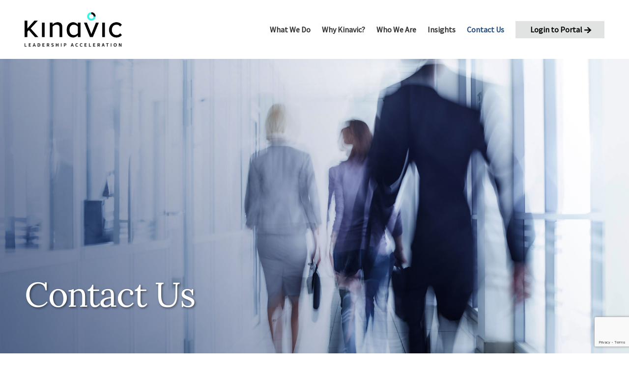

--- FILE ---
content_type: text/html; charset=UTF-8
request_url: https://kinavic.com/contact-us
body_size: 23074
content:
<!DOCTYPE html>
<html lang="en-US">
<head>
	<meta charset="UTF-8">
	<meta name="viewport" content="width=device-width, initial-scale=1, user-scalable=yes">

	<meta name='robots' content='index, follow, max-image-preview:large, max-snippet:-1, max-video-preview:-1' />
	<style>img:is([sizes="auto" i], [sizes^="auto," i]) { contain-intrinsic-size: 3000px 1500px }</style>
	
	<!-- This site is optimized with the Yoast SEO plugin v26.7 - https://yoast.com/wordpress/plugins/seo/ -->
	<title>Contact Us</title>
	<meta name="description" content="At Kinavic, we help high-growth professional services firms predict and accelerate the performance of their Partners. Contact us today." />
	<link rel="canonical" href="https://kinavic.com/contact-us" />
	<meta property="og:locale" content="en_US" />
	<meta property="og:type" content="article" />
	<meta property="og:title" content="Contact Us" />
	<meta property="og:description" content="At Kinavic, we help high-growth professional services firms predict and accelerate the performance of their Partners. Contact us today." />
	<meta property="og:url" content="https://kinavic.com/contact-us" />
	<meta property="og:site_name" content="Kinavic Leadership Acceleration" />
	<meta property="article:modified_time" content="2025-03-15T01:43:03+00:00" />
	<meta property="og:image" content="https://kinavic.com/wp-content/uploads/2023/10/Kinavic-Social-Share-Image.png" />
	<meta property="og:image:width" content="1920" />
	<meta property="og:image:height" content="1080" />
	<meta property="og:image:type" content="image/png" />
	<meta name="twitter:card" content="summary_large_image" />
	<meta name="twitter:label1" content="Est. reading time" />
	<meta name="twitter:data1" content="2 minutes" />
	<script type="application/ld+json" class="yoast-schema-graph">{"@context":"https://schema.org","@graph":[{"@type":"WebPage","@id":"https://kinavic.com/contact-us","url":"https://kinavic.com/contact-us","name":"Contact Us","isPartOf":{"@id":"https://kinavic.com/#website"},"datePublished":"2022-04-09T17:33:36+00:00","dateModified":"2025-03-15T01:43:03+00:00","description":"At Kinavic, we help high-growth professional services firms predict and accelerate the performance of their Partners. Contact us today.","breadcrumb":{"@id":"https://kinavic.com/contact-us#breadcrumb"},"inLanguage":"en-US","potentialAction":[{"@type":"ReadAction","target":["https://kinavic.com/contact-us"]}]},{"@type":"BreadcrumbList","@id":"https://kinavic.com/contact-us#breadcrumb","itemListElement":[{"@type":"ListItem","position":1,"name":"Home","item":"https://kinavic.com/"},{"@type":"ListItem","position":2,"name":"Contact Us"}]},{"@type":"WebSite","@id":"https://kinavic.com/#website","url":"https://kinavic.com/","name":"Kinavic Leadership Acceleration","description":"Partner Performance Acceleration","publisher":{"@id":"https://kinavic.com/#organization"},"potentialAction":[{"@type":"SearchAction","target":{"@type":"EntryPoint","urlTemplate":"https://kinavic.com/?s={search_term_string}"},"query-input":{"@type":"PropertyValueSpecification","valueRequired":true,"valueName":"search_term_string"}}],"inLanguage":"en-US"},{"@type":"Organization","@id":"https://kinavic.com/#organization","name":"Kinavic Leadership Acceleration","url":"https://kinavic.com/","logo":{"@type":"ImageObject","inLanguage":"en-US","@id":"https://kinavic.com/#/schema/logo/image/","url":"https://kinavic.com/wp-content/uploads/2023/10/Kinavic-Social-Share-Image-1.png","contentUrl":"https://kinavic.com/wp-content/uploads/2023/10/Kinavic-Social-Share-Image-1.png","width":1920,"height":1080,"caption":"Kinavic Leadership Acceleration"},"image":{"@id":"https://kinavic.com/#/schema/logo/image/"}}]}</script>
	<!-- / Yoast SEO plugin. -->


<link rel='dns-prefetch' href='//js.hs-scripts.com' />
<link rel='dns-prefetch' href='//www.googletagmanager.com' />
<link rel='dns-prefetch' href='//fonts.googleapis.com' />
<link rel="alternate" type="application/rss+xml" title="Kinavic Leadership Acceleration &raquo; Feed" href="https://kinavic.com/feed" />
<link rel="alternate" type="application/rss+xml" title="Kinavic Leadership Acceleration &raquo; Comments Feed" href="https://kinavic.com/comments/feed" />
<script type="text/javascript">
/* <![CDATA[ */
window._wpemojiSettings = {"baseUrl":"https:\/\/s.w.org\/images\/core\/emoji\/16.0.1\/72x72\/","ext":".png","svgUrl":"https:\/\/s.w.org\/images\/core\/emoji\/16.0.1\/svg\/","svgExt":".svg","source":{"concatemoji":"https:\/\/kinavic.com\/wp-includes\/js\/wp-emoji-release.min.js?ver=6.8.3"}};
/*! This file is auto-generated */
!function(s,n){var o,i,e;function c(e){try{var t={supportTests:e,timestamp:(new Date).valueOf()};sessionStorage.setItem(o,JSON.stringify(t))}catch(e){}}function p(e,t,n){e.clearRect(0,0,e.canvas.width,e.canvas.height),e.fillText(t,0,0);var t=new Uint32Array(e.getImageData(0,0,e.canvas.width,e.canvas.height).data),a=(e.clearRect(0,0,e.canvas.width,e.canvas.height),e.fillText(n,0,0),new Uint32Array(e.getImageData(0,0,e.canvas.width,e.canvas.height).data));return t.every(function(e,t){return e===a[t]})}function u(e,t){e.clearRect(0,0,e.canvas.width,e.canvas.height),e.fillText(t,0,0);for(var n=e.getImageData(16,16,1,1),a=0;a<n.data.length;a++)if(0!==n.data[a])return!1;return!0}function f(e,t,n,a){switch(t){case"flag":return n(e,"\ud83c\udff3\ufe0f\u200d\u26a7\ufe0f","\ud83c\udff3\ufe0f\u200b\u26a7\ufe0f")?!1:!n(e,"\ud83c\udde8\ud83c\uddf6","\ud83c\udde8\u200b\ud83c\uddf6")&&!n(e,"\ud83c\udff4\udb40\udc67\udb40\udc62\udb40\udc65\udb40\udc6e\udb40\udc67\udb40\udc7f","\ud83c\udff4\u200b\udb40\udc67\u200b\udb40\udc62\u200b\udb40\udc65\u200b\udb40\udc6e\u200b\udb40\udc67\u200b\udb40\udc7f");case"emoji":return!a(e,"\ud83e\udedf")}return!1}function g(e,t,n,a){var r="undefined"!=typeof WorkerGlobalScope&&self instanceof WorkerGlobalScope?new OffscreenCanvas(300,150):s.createElement("canvas"),o=r.getContext("2d",{willReadFrequently:!0}),i=(o.textBaseline="top",o.font="600 32px Arial",{});return e.forEach(function(e){i[e]=t(o,e,n,a)}),i}function t(e){var t=s.createElement("script");t.src=e,t.defer=!0,s.head.appendChild(t)}"undefined"!=typeof Promise&&(o="wpEmojiSettingsSupports",i=["flag","emoji"],n.supports={everything:!0,everythingExceptFlag:!0},e=new Promise(function(e){s.addEventListener("DOMContentLoaded",e,{once:!0})}),new Promise(function(t){var n=function(){try{var e=JSON.parse(sessionStorage.getItem(o));if("object"==typeof e&&"number"==typeof e.timestamp&&(new Date).valueOf()<e.timestamp+604800&&"object"==typeof e.supportTests)return e.supportTests}catch(e){}return null}();if(!n){if("undefined"!=typeof Worker&&"undefined"!=typeof OffscreenCanvas&&"undefined"!=typeof URL&&URL.createObjectURL&&"undefined"!=typeof Blob)try{var e="postMessage("+g.toString()+"("+[JSON.stringify(i),f.toString(),p.toString(),u.toString()].join(",")+"));",a=new Blob([e],{type:"text/javascript"}),r=new Worker(URL.createObjectURL(a),{name:"wpTestEmojiSupports"});return void(r.onmessage=function(e){c(n=e.data),r.terminate(),t(n)})}catch(e){}c(n=g(i,f,p,u))}t(n)}).then(function(e){for(var t in e)n.supports[t]=e[t],n.supports.everything=n.supports.everything&&n.supports[t],"flag"!==t&&(n.supports.everythingExceptFlag=n.supports.everythingExceptFlag&&n.supports[t]);n.supports.everythingExceptFlag=n.supports.everythingExceptFlag&&!n.supports.flag,n.DOMReady=!1,n.readyCallback=function(){n.DOMReady=!0}}).then(function(){return e}).then(function(){var e;n.supports.everything||(n.readyCallback(),(e=n.source||{}).concatemoji?t(e.concatemoji):e.wpemoji&&e.twemoji&&(t(e.twemoji),t(e.wpemoji)))}))}((window,document),window._wpemojiSettings);
/* ]]> */
</script>
<link rel='stylesheet' id='stripe-main-styles-css' href='https://kinavic.com/wp-content/mu-plugins/vendor/godaddy/mwc-core/assets/css/stripe-settings.css' type='text/css' media='all' />
<style id='cf-frontend-style-inline-css' type='text/css'>
@font-face {
	font-family: 'Source Sans Pro';
	font-weight: 400;
	font-display: auto;
	font-fallback: Arial;
	src: url('https://kinavic.com/wp-content/uploads/2022/02/SourceSansPro-Regular.ttf') format('truetype');
}
@font-face {
	font-family: 'Lora';
	font-weight: 400;
	font-display: auto;
	font-fallback: Arial;
	src: url('https://kinavic.com/wp-content/uploads/2022/02/Lora-VariableFont_wght.ttf') format('truetype');
}
</style>
<link rel='stylesheet' id='dripicons-css' href='https://kinavic.com/wp-content/plugins/deston-core/inc/icons/dripicons/assets/css/dripicons.min.css?ver=6.8.3' type='text/css' media='all' />
<link rel='stylesheet' id='elegant-icons-css' href='https://kinavic.com/wp-content/plugins/deston-core/inc/icons/elegant-icons/assets/css/elegant-icons.min.css?ver=6.8.3' type='text/css' media='all' />
<link rel='stylesheet' id='font-awesome-css' href='https://kinavic.com/wp-content/plugins/deston-core/inc/icons/font-awesome/assets/css/all.min.css?ver=6.8.3' type='text/css' media='all' />
<link rel='stylesheet' id='font-kiko-css' href='https://kinavic.com/wp-content/plugins/deston-core/inc/icons/font-kiko/assets/css/font-kiko.min.css?ver=6.8.3' type='text/css' media='all' />
<link rel='stylesheet' id='ionicons-css' href='https://kinavic.com/wp-content/plugins/deston-core/inc/icons/ionicons/assets/css/ionicons.min.css?ver=6.8.3' type='text/css' media='all' />
<link rel='stylesheet' id='linea-icons-css' href='https://kinavic.com/wp-content/plugins/deston-core/inc/icons/linea-icons/assets/css/linea-icons.min.css?ver=6.8.3' type='text/css' media='all' />
<link rel='stylesheet' id='linear-icons-css' href='https://kinavic.com/wp-content/plugins/deston-core/inc/icons/linear-icons/assets/css/linear-icons.min.css?ver=6.8.3' type='text/css' media='all' />
<link rel='stylesheet' id='material-icons-css' href='https://fonts.googleapis.com/icon?family=Material+Icons&#038;ver=6.8.3' type='text/css' media='all' />
<link rel='stylesheet' id='simple-line-icons-css' href='https://kinavic.com/wp-content/plugins/deston-core/inc/icons/simple-line-icons/assets/css/simple-line-icons.min.css?ver=6.8.3' type='text/css' media='all' />
<style id='wp-emoji-styles-inline-css' type='text/css'>

	img.wp-smiley, img.emoji {
		display: inline !important;
		border: none !important;
		box-shadow: none !important;
		height: 1em !important;
		width: 1em !important;
		margin: 0 0.07em !important;
		vertical-align: -0.1em !important;
		background: none !important;
		padding: 0 !important;
	}
</style>
<style id='classic-theme-styles-inline-css' type='text/css'>
/*! This file is auto-generated */
.wp-block-button__link{color:#fff;background-color:#32373c;border-radius:9999px;box-shadow:none;text-decoration:none;padding:calc(.667em + 2px) calc(1.333em + 2px);font-size:1.125em}.wp-block-file__button{background:#32373c;color:#fff;text-decoration:none}
</style>
<style id='global-styles-inline-css' type='text/css'>
:root{--wp--preset--aspect-ratio--square: 1;--wp--preset--aspect-ratio--4-3: 4/3;--wp--preset--aspect-ratio--3-4: 3/4;--wp--preset--aspect-ratio--3-2: 3/2;--wp--preset--aspect-ratio--2-3: 2/3;--wp--preset--aspect-ratio--16-9: 16/9;--wp--preset--aspect-ratio--9-16: 9/16;--wp--preset--color--black: #000000;--wp--preset--color--cyan-bluish-gray: #abb8c3;--wp--preset--color--white: #ffffff;--wp--preset--color--pale-pink: #f78da7;--wp--preset--color--vivid-red: #cf2e2e;--wp--preset--color--luminous-vivid-orange: #ff6900;--wp--preset--color--luminous-vivid-amber: #fcb900;--wp--preset--color--light-green-cyan: #7bdcb5;--wp--preset--color--vivid-green-cyan: #00d084;--wp--preset--color--pale-cyan-blue: #8ed1fc;--wp--preset--color--vivid-cyan-blue: #0693e3;--wp--preset--color--vivid-purple: #9b51e0;--wp--preset--gradient--vivid-cyan-blue-to-vivid-purple: linear-gradient(135deg,rgba(6,147,227,1) 0%,rgb(155,81,224) 100%);--wp--preset--gradient--light-green-cyan-to-vivid-green-cyan: linear-gradient(135deg,rgb(122,220,180) 0%,rgb(0,208,130) 100%);--wp--preset--gradient--luminous-vivid-amber-to-luminous-vivid-orange: linear-gradient(135deg,rgba(252,185,0,1) 0%,rgba(255,105,0,1) 100%);--wp--preset--gradient--luminous-vivid-orange-to-vivid-red: linear-gradient(135deg,rgba(255,105,0,1) 0%,rgb(207,46,46) 100%);--wp--preset--gradient--very-light-gray-to-cyan-bluish-gray: linear-gradient(135deg,rgb(238,238,238) 0%,rgb(169,184,195) 100%);--wp--preset--gradient--cool-to-warm-spectrum: linear-gradient(135deg,rgb(74,234,220) 0%,rgb(151,120,209) 20%,rgb(207,42,186) 40%,rgb(238,44,130) 60%,rgb(251,105,98) 80%,rgb(254,248,76) 100%);--wp--preset--gradient--blush-light-purple: linear-gradient(135deg,rgb(255,206,236) 0%,rgb(152,150,240) 100%);--wp--preset--gradient--blush-bordeaux: linear-gradient(135deg,rgb(254,205,165) 0%,rgb(254,45,45) 50%,rgb(107,0,62) 100%);--wp--preset--gradient--luminous-dusk: linear-gradient(135deg,rgb(255,203,112) 0%,rgb(199,81,192) 50%,rgb(65,88,208) 100%);--wp--preset--gradient--pale-ocean: linear-gradient(135deg,rgb(255,245,203) 0%,rgb(182,227,212) 50%,rgb(51,167,181) 100%);--wp--preset--gradient--electric-grass: linear-gradient(135deg,rgb(202,248,128) 0%,rgb(113,206,126) 100%);--wp--preset--gradient--midnight: linear-gradient(135deg,rgb(2,3,129) 0%,rgb(40,116,252) 100%);--wp--preset--font-size--small: 13px;--wp--preset--font-size--medium: 20px;--wp--preset--font-size--large: 36px;--wp--preset--font-size--x-large: 42px;--wp--preset--spacing--20: 0.44rem;--wp--preset--spacing--30: 0.67rem;--wp--preset--spacing--40: 1rem;--wp--preset--spacing--50: 1.5rem;--wp--preset--spacing--60: 2.25rem;--wp--preset--spacing--70: 3.38rem;--wp--preset--spacing--80: 5.06rem;--wp--preset--shadow--natural: 6px 6px 9px rgba(0, 0, 0, 0.2);--wp--preset--shadow--deep: 12px 12px 50px rgba(0, 0, 0, 0.4);--wp--preset--shadow--sharp: 6px 6px 0px rgba(0, 0, 0, 0.2);--wp--preset--shadow--outlined: 6px 6px 0px -3px rgba(255, 255, 255, 1), 6px 6px rgba(0, 0, 0, 1);--wp--preset--shadow--crisp: 6px 6px 0px rgba(0, 0, 0, 1);}:where(.is-layout-flex){gap: 0.5em;}:where(.is-layout-grid){gap: 0.5em;}body .is-layout-flex{display: flex;}.is-layout-flex{flex-wrap: wrap;align-items: center;}.is-layout-flex > :is(*, div){margin: 0;}body .is-layout-grid{display: grid;}.is-layout-grid > :is(*, div){margin: 0;}:where(.wp-block-columns.is-layout-flex){gap: 2em;}:where(.wp-block-columns.is-layout-grid){gap: 2em;}:where(.wp-block-post-template.is-layout-flex){gap: 1.25em;}:where(.wp-block-post-template.is-layout-grid){gap: 1.25em;}.has-black-color{color: var(--wp--preset--color--black) !important;}.has-cyan-bluish-gray-color{color: var(--wp--preset--color--cyan-bluish-gray) !important;}.has-white-color{color: var(--wp--preset--color--white) !important;}.has-pale-pink-color{color: var(--wp--preset--color--pale-pink) !important;}.has-vivid-red-color{color: var(--wp--preset--color--vivid-red) !important;}.has-luminous-vivid-orange-color{color: var(--wp--preset--color--luminous-vivid-orange) !important;}.has-luminous-vivid-amber-color{color: var(--wp--preset--color--luminous-vivid-amber) !important;}.has-light-green-cyan-color{color: var(--wp--preset--color--light-green-cyan) !important;}.has-vivid-green-cyan-color{color: var(--wp--preset--color--vivid-green-cyan) !important;}.has-pale-cyan-blue-color{color: var(--wp--preset--color--pale-cyan-blue) !important;}.has-vivid-cyan-blue-color{color: var(--wp--preset--color--vivid-cyan-blue) !important;}.has-vivid-purple-color{color: var(--wp--preset--color--vivid-purple) !important;}.has-black-background-color{background-color: var(--wp--preset--color--black) !important;}.has-cyan-bluish-gray-background-color{background-color: var(--wp--preset--color--cyan-bluish-gray) !important;}.has-white-background-color{background-color: var(--wp--preset--color--white) !important;}.has-pale-pink-background-color{background-color: var(--wp--preset--color--pale-pink) !important;}.has-vivid-red-background-color{background-color: var(--wp--preset--color--vivid-red) !important;}.has-luminous-vivid-orange-background-color{background-color: var(--wp--preset--color--luminous-vivid-orange) !important;}.has-luminous-vivid-amber-background-color{background-color: var(--wp--preset--color--luminous-vivid-amber) !important;}.has-light-green-cyan-background-color{background-color: var(--wp--preset--color--light-green-cyan) !important;}.has-vivid-green-cyan-background-color{background-color: var(--wp--preset--color--vivid-green-cyan) !important;}.has-pale-cyan-blue-background-color{background-color: var(--wp--preset--color--pale-cyan-blue) !important;}.has-vivid-cyan-blue-background-color{background-color: var(--wp--preset--color--vivid-cyan-blue) !important;}.has-vivid-purple-background-color{background-color: var(--wp--preset--color--vivid-purple) !important;}.has-black-border-color{border-color: var(--wp--preset--color--black) !important;}.has-cyan-bluish-gray-border-color{border-color: var(--wp--preset--color--cyan-bluish-gray) !important;}.has-white-border-color{border-color: var(--wp--preset--color--white) !important;}.has-pale-pink-border-color{border-color: var(--wp--preset--color--pale-pink) !important;}.has-vivid-red-border-color{border-color: var(--wp--preset--color--vivid-red) !important;}.has-luminous-vivid-orange-border-color{border-color: var(--wp--preset--color--luminous-vivid-orange) !important;}.has-luminous-vivid-amber-border-color{border-color: var(--wp--preset--color--luminous-vivid-amber) !important;}.has-light-green-cyan-border-color{border-color: var(--wp--preset--color--light-green-cyan) !important;}.has-vivid-green-cyan-border-color{border-color: var(--wp--preset--color--vivid-green-cyan) !important;}.has-pale-cyan-blue-border-color{border-color: var(--wp--preset--color--pale-cyan-blue) !important;}.has-vivid-cyan-blue-border-color{border-color: var(--wp--preset--color--vivid-cyan-blue) !important;}.has-vivid-purple-border-color{border-color: var(--wp--preset--color--vivid-purple) !important;}.has-vivid-cyan-blue-to-vivid-purple-gradient-background{background: var(--wp--preset--gradient--vivid-cyan-blue-to-vivid-purple) !important;}.has-light-green-cyan-to-vivid-green-cyan-gradient-background{background: var(--wp--preset--gradient--light-green-cyan-to-vivid-green-cyan) !important;}.has-luminous-vivid-amber-to-luminous-vivid-orange-gradient-background{background: var(--wp--preset--gradient--luminous-vivid-amber-to-luminous-vivid-orange) !important;}.has-luminous-vivid-orange-to-vivid-red-gradient-background{background: var(--wp--preset--gradient--luminous-vivid-orange-to-vivid-red) !important;}.has-very-light-gray-to-cyan-bluish-gray-gradient-background{background: var(--wp--preset--gradient--very-light-gray-to-cyan-bluish-gray) !important;}.has-cool-to-warm-spectrum-gradient-background{background: var(--wp--preset--gradient--cool-to-warm-spectrum) !important;}.has-blush-light-purple-gradient-background{background: var(--wp--preset--gradient--blush-light-purple) !important;}.has-blush-bordeaux-gradient-background{background: var(--wp--preset--gradient--blush-bordeaux) !important;}.has-luminous-dusk-gradient-background{background: var(--wp--preset--gradient--luminous-dusk) !important;}.has-pale-ocean-gradient-background{background: var(--wp--preset--gradient--pale-ocean) !important;}.has-electric-grass-gradient-background{background: var(--wp--preset--gradient--electric-grass) !important;}.has-midnight-gradient-background{background: var(--wp--preset--gradient--midnight) !important;}.has-small-font-size{font-size: var(--wp--preset--font-size--small) !important;}.has-medium-font-size{font-size: var(--wp--preset--font-size--medium) !important;}.has-large-font-size{font-size: var(--wp--preset--font-size--large) !important;}.has-x-large-font-size{font-size: var(--wp--preset--font-size--x-large) !important;}
:where(.wp-block-post-template.is-layout-flex){gap: 1.25em;}:where(.wp-block-post-template.is-layout-grid){gap: 1.25em;}
:where(.wp-block-columns.is-layout-flex){gap: 2em;}:where(.wp-block-columns.is-layout-grid){gap: 2em;}
:root :where(.wp-block-pullquote){font-size: 1.5em;line-height: 1.6;}
</style>
<link rel='stylesheet' id='contact-form-7-css' href='https://kinavic.com/wp-content/plugins/contact-form-7/includes/css/styles.css?ver=6.1.4' type='text/css' media='all' />
<style id='woocommerce-inline-inline-css' type='text/css'>
.woocommerce form .form-row .required { visibility: visible; }
</style>
<link rel='stylesheet' id='wp-components-css' href='https://kinavic.com/wp-includes/css/dist/components/style.min.css?ver=6.8.3' type='text/css' media='all' />
<link rel='stylesheet' id='godaddy-styles-css' href='https://kinavic.com/wp-content/mu-plugins/vendor/wpex/godaddy-launch/includes/Dependencies/GoDaddy/Styles/build/latest.css?ver=2.0.2' type='text/css' media='all' />
<link rel='stylesheet' id='qi-addons-for-elementor-grid-style-css' href='https://kinavic.com/wp-content/plugins/qi-addons-for-elementor/assets/css/grid.min.css?ver=1.9.5' type='text/css' media='all' />
<link rel='stylesheet' id='qi-addons-for-elementor-helper-parts-style-css' href='https://kinavic.com/wp-content/plugins/qi-addons-for-elementor/assets/css/helper-parts.min.css?ver=1.9.5' type='text/css' media='all' />
<link rel='stylesheet' id='qi-addons-for-elementor-style-css' href='https://kinavic.com/wp-content/plugins/qi-addons-for-elementor/assets/css/main.min.css?ver=1.9.5' type='text/css' media='all' />
<link rel='stylesheet' id='perfect-scrollbar-css' href='https://kinavic.com/wp-content/plugins/deston-core/assets/plugins/perfect-scrollbar/perfect-scrollbar.css?ver=6.8.3' type='text/css' media='all' />
<link rel='stylesheet' id='swiper-css' href='https://kinavic.com/wp-content/plugins/qi-addons-for-elementor/assets/plugins/swiper/8.4.5/swiper.min.css?ver=8.4.5' type='text/css' media='all' />
<link rel='stylesheet' id='deston-main-css' href='https://kinavic.com/wp-content/themes/deston/assets/css/main.min.css?ver=6.8.3' type='text/css' media='all' />
<link rel='stylesheet' id='deston-core-style-css' href='https://kinavic.com/wp-content/plugins/deston-core/assets/css/deston-core.min.css?ver=6.8.3' type='text/css' media='all' />
<link rel='stylesheet' id='deston-child-style-css' href='https://kinavic.com/wp-content/themes/deston-child/style.css?ver=6.8.3' type='text/css' media='all' />
<link rel='stylesheet' id='deston-google-fonts-css' href='https://fonts.googleapis.com/css?family=Open+Sans%3A300%2C400%2C600%2C700%7CMontserrat%3A300%2C400%2C600%2C700&#038;subset=latin-ext&#038;display=swap&#038;ver=1.0.0' type='text/css' media='all' />
<link rel='stylesheet' id='deston-style-css' href='https://kinavic.com/wp-content/themes/deston/style.css?ver=6.8.3' type='text/css' media='all' />
<style id='deston-style-inline-css' type='text/css'>
input[type="submit"], button[type="submit"], .qodef-theme-button, .qodef-button.qodef-html--link.qodef-layout--filled, #qodef-woo-page .added_to_cart, #qodef-woo-page .button, .qodef-woo-shortcode .added_to_cart, .qodef-woo-shortcode .button, .widget.woocommerce .button { color: #ffffff;background-color: #244d82;border-radius: 0px;}input[type="submit"]:hover, button[type="submit"]:hover, .qodef-theme-button:hover, .qodef-button.qodef-html--link.qodef-layout--filled:hover, #qodef-woo-page .added_to_cart:hover, #qodef-woo-page .button:hover, .qodef-woo-shortcode .added_to_cart:hover, .qodef-woo-shortcode .button:hover, .widget.woocommerce .button:hover { color: #ffffff;background-color: #244d82;}#qodef-page-footer-top-area { background-color: #ffffff;}#qodef-page-footer-bottom-area { background-color: #244d82;}:root { --qode-main-color: #999999;}#qodef-page-header .qodef-header-logo-link { height: 60px;}#qodef-page-mobile-header .qodef-mobile-header-logo-link { height: 20px;}.qodef-header-navigation > ul > li.qodef-menu-item--narrow .qodef-drop-down-second ul li:hover > a { color: #244d82;}.qodef-page-title { height: 95px;background-image: url();}.qodef-page-title .qodef-m-title { color: #ffffff;}.qodef-header--standard #qodef-page-header-inner { padding-left: 60px;padding-right: 60px;}
</style>
<link rel='stylesheet' id='deston-core-elementor-css' href='https://kinavic.com/wp-content/plugins/deston-core/inc/plugins/elementor/assets/css/elementor.min.css?ver=6.8.3' type='text/css' media='all' />
<link rel='stylesheet' id='elementor-icons-css' href='https://kinavic.com/wp-content/plugins/elementor/assets/lib/eicons/css/elementor-icons.min.css?ver=5.45.0' type='text/css' media='all' />
<link rel='stylesheet' id='elementor-frontend-css' href='https://kinavic.com/wp-content/plugins/elementor/assets/css/frontend.min.css?ver=3.34.1' type='text/css' media='all' />
<link rel='stylesheet' id='elementor-post-11-css' href='https://kinavic.com/wp-content/uploads/elementor/css/post-11.css?ver=1768492968' type='text/css' media='all' />
<link rel='stylesheet' id='elementor-pro-css' href='https://kinavic.com/wp-content/plugins/elementor-pro/assets/css/frontend.min.css?ver=3.11.5' type='text/css' media='all' />
<link rel='stylesheet' id='elementor-post-10890-css' href='https://kinavic.com/wp-content/uploads/elementor/css/post-10890.css?ver=1768492980' type='text/css' media='all' />
<link rel='stylesheet' id='elementor-gf-local-roboto-css' href='https://kinavic.com/wp-content/uploads/elementor/google-fonts/css/roboto.css?ver=1742261172' type='text/css' media='all' />
<script type="text/javascript" src="https://kinavic.com/wp-includes/js/jquery/jquery.min.js?ver=3.7.1" id="jquery-core-js"></script>
<script type="text/javascript" src="https://kinavic.com/wp-includes/js/jquery/jquery-migrate.min.js?ver=3.4.1" id="jquery-migrate-js"></script>
<script type="text/javascript" src="https://kinavic.com/wp-content/plugins/woocommerce/assets/js/jquery-blockui/jquery.blockUI.min.js?ver=2.7.0-wc.10.4.3" id="wc-jquery-blockui-js" defer="defer" data-wp-strategy="defer"></script>
<script type="text/javascript" id="wc-add-to-cart-js-extra">
/* <![CDATA[ */
var wc_add_to_cart_params = {"ajax_url":"\/wp-admin\/admin-ajax.php","wc_ajax_url":"\/?wc-ajax=%%endpoint%%&elementor_page_id=10890","i18n_view_cart":"View cart","cart_url":"https:\/\/kinavic.com","is_cart":"","cart_redirect_after_add":"no"};
/* ]]> */
</script>
<script type="text/javascript" src="https://kinavic.com/wp-content/plugins/woocommerce/assets/js/frontend/add-to-cart.min.js?ver=10.4.3" id="wc-add-to-cart-js" defer="defer" data-wp-strategy="defer"></script>
<script type="text/javascript" src="https://kinavic.com/wp-content/plugins/woocommerce/assets/js/js-cookie/js.cookie.min.js?ver=2.1.4-wc.10.4.3" id="wc-js-cookie-js" defer="defer" data-wp-strategy="defer"></script>
<script type="text/javascript" id="woocommerce-js-extra">
/* <![CDATA[ */
var woocommerce_params = {"ajax_url":"\/wp-admin\/admin-ajax.php","wc_ajax_url":"\/?wc-ajax=%%endpoint%%&elementor_page_id=10890","i18n_password_show":"Show password","i18n_password_hide":"Hide password"};
/* ]]> */
</script>
<script type="text/javascript" src="https://kinavic.com/wp-content/plugins/woocommerce/assets/js/frontend/woocommerce.min.js?ver=10.4.3" id="woocommerce-js" defer="defer" data-wp-strategy="defer"></script>
<script type="text/javascript" src="https://kinavic.com/wp-content/plugins/woocommerce/assets/js/select2/select2.full.min.js?ver=4.0.3-wc.10.4.3" id="wc-select2-js" defer="defer" data-wp-strategy="defer"></script>

<!-- Google tag (gtag.js) snippet added by Site Kit -->
<!-- Google Analytics snippet added by Site Kit -->
<script type="text/javascript" src="https://www.googletagmanager.com/gtag/js?id=G-GJNYRFT2CT" id="google_gtagjs-js" async></script>
<script type="text/javascript" id="google_gtagjs-js-after">
/* <![CDATA[ */
window.dataLayer = window.dataLayer || [];function gtag(){dataLayer.push(arguments);}
gtag("set","linker",{"domains":["kinavic.com"]});
gtag("js", new Date());
gtag("set", "developer_id.dZTNiMT", true);
gtag("config", "G-GJNYRFT2CT");
/* ]]> */
</script>
<link rel="https://api.w.org/" href="https://kinavic.com/wp-json/" /><link rel="alternate" title="JSON" type="application/json" href="https://kinavic.com/wp-json/wp/v2/pages/10890" /><link rel="EditURI" type="application/rsd+xml" title="RSD" href="https://kinavic.com/xmlrpc.php?rsd" />
<link rel='shortlink' href='https://kinavic.com/?p=10890' />
<link rel="alternate" title="oEmbed (JSON)" type="application/json+oembed" href="https://kinavic.com/wp-json/oembed/1.0/embed?url=https%3A%2F%2Fkinavic.com%2Fcontact-us" />
<link rel="alternate" title="oEmbed (XML)" type="text/xml+oembed" href="https://kinavic.com/wp-json/oembed/1.0/embed?url=https%3A%2F%2Fkinavic.com%2Fcontact-us&#038;format=xml" />
<meta name="generator" content="Site Kit by Google 1.170.0" />			<!-- DO NOT COPY THIS SNIPPET! Start of Page Analytics Tracking for HubSpot WordPress plugin v11.3.33-->
			<script class="hsq-set-content-id" data-content-id="standard-page">
				var _hsq = _hsq || [];
				_hsq.push(["setContentType", "standard-page"]);
			</script>
			<!-- DO NOT COPY THIS SNIPPET! End of Page Analytics Tracking for HubSpot WordPress plugin -->
				<noscript><style>.woocommerce-product-gallery{ opacity: 1 !important; }</style></noscript>
	<meta name="generator" content="Elementor 3.34.1; features: additional_custom_breakpoints; settings: css_print_method-external, google_font-enabled, font_display-auto">
			<style>
				.e-con.e-parent:nth-of-type(n+4):not(.e-lazyloaded):not(.e-no-lazyload),
				.e-con.e-parent:nth-of-type(n+4):not(.e-lazyloaded):not(.e-no-lazyload) * {
					background-image: none !important;
				}
				@media screen and (max-height: 1024px) {
					.e-con.e-parent:nth-of-type(n+3):not(.e-lazyloaded):not(.e-no-lazyload),
					.e-con.e-parent:nth-of-type(n+3):not(.e-lazyloaded):not(.e-no-lazyload) * {
						background-image: none !important;
					}
				}
				@media screen and (max-height: 640px) {
					.e-con.e-parent:nth-of-type(n+2):not(.e-lazyloaded):not(.e-no-lazyload),
					.e-con.e-parent:nth-of-type(n+2):not(.e-lazyloaded):not(.e-no-lazyload) * {
						background-image: none !important;
					}
				}
			</style>
			<meta name="generator" content="Powered by Slider Revolution 6.5.11 - responsive, Mobile-Friendly Slider Plugin for WordPress with comfortable drag and drop interface." />
<link rel="icon" href="https://kinavic.com/wp-content/uploads/2022/02/ctl-favicon.png" sizes="32x32" />
<link rel="icon" href="https://kinavic.com/wp-content/uploads/2022/02/ctl-favicon.png" sizes="192x192" />
<link rel="apple-touch-icon" href="https://kinavic.com/wp-content/uploads/2022/02/ctl-favicon.png" />
<meta name="msapplication-TileImage" content="https://kinavic.com/wp-content/uploads/2022/02/ctl-favicon.png" />
<script type="text/javascript">function setREVStartSize(e){
			//window.requestAnimationFrame(function() {				 
				window.RSIW = window.RSIW===undefined ? window.innerWidth : window.RSIW;	
				window.RSIH = window.RSIH===undefined ? window.innerHeight : window.RSIH;	
				try {								
					var pw = document.getElementById(e.c).parentNode.offsetWidth,
						newh;
					pw = pw===0 || isNaN(pw) ? window.RSIW : pw;
					e.tabw = e.tabw===undefined ? 0 : parseInt(e.tabw);
					e.thumbw = e.thumbw===undefined ? 0 : parseInt(e.thumbw);
					e.tabh = e.tabh===undefined ? 0 : parseInt(e.tabh);
					e.thumbh = e.thumbh===undefined ? 0 : parseInt(e.thumbh);
					e.tabhide = e.tabhide===undefined ? 0 : parseInt(e.tabhide);
					e.thumbhide = e.thumbhide===undefined ? 0 : parseInt(e.thumbhide);
					e.mh = e.mh===undefined || e.mh=="" || e.mh==="auto" ? 0 : parseInt(e.mh,0);		
					if(e.layout==="fullscreen" || e.l==="fullscreen") 						
						newh = Math.max(e.mh,window.RSIH);					
					else{					
						e.gw = Array.isArray(e.gw) ? e.gw : [e.gw];
						for (var i in e.rl) if (e.gw[i]===undefined || e.gw[i]===0) e.gw[i] = e.gw[i-1];					
						e.gh = e.el===undefined || e.el==="" || (Array.isArray(e.el) && e.el.length==0)? e.gh : e.el;
						e.gh = Array.isArray(e.gh) ? e.gh : [e.gh];
						for (var i in e.rl) if (e.gh[i]===undefined || e.gh[i]===0) e.gh[i] = e.gh[i-1];
											
						var nl = new Array(e.rl.length),
							ix = 0,						
							sl;					
						e.tabw = e.tabhide>=pw ? 0 : e.tabw;
						e.thumbw = e.thumbhide>=pw ? 0 : e.thumbw;
						e.tabh = e.tabhide>=pw ? 0 : e.tabh;
						e.thumbh = e.thumbhide>=pw ? 0 : e.thumbh;					
						for (var i in e.rl) nl[i] = e.rl[i]<window.RSIW ? 0 : e.rl[i];
						sl = nl[0];									
						for (var i in nl) if (sl>nl[i] && nl[i]>0) { sl = nl[i]; ix=i;}															
						var m = pw>(e.gw[ix]+e.tabw+e.thumbw) ? 1 : (pw-(e.tabw+e.thumbw)) / (e.gw[ix]);					
						newh =  (e.gh[ix] * m) + (e.tabh + e.thumbh);
					}
					var el = document.getElementById(e.c);
					if (el!==null && el) el.style.height = newh+"px";					
					el = document.getElementById(e.c+"_wrapper");
					if (el!==null && el) {
						el.style.height = newh+"px";
						el.style.display = "block";
					}
				} catch(e){
					console.log("Failure at Presize of Slider:" + e)
				}					   
			//});
		  };</script>
<!-- Google tag (gtag.js) -->
<script async src="https://www.googletagmanager.com/gtag/js?id=G-LRBJZRSJBQ"></script>
<script>
  window.dataLayer = window.dataLayer || [];
  function gtag(){dataLayer.push(arguments);}
  gtag('js', new Date());

  gtag('config', 'G-LRBJZRSJBQ');
</script>		<style type="text/css" id="wp-custom-css">
			body { font-family: Source Sans Pro,Sans-Serif; }

.button-white .elementor-button-icon { color: rgba(36, 77, 130,1); }

.button-white .elementor-button-text { color: rgba(36, 77, 130,1); }

.elementor-button { font-size:18px; text-transform: uppercase; transition: all 0.2s; }

.elementor-button:hover .elementor-align-icon { position: relative; transform:translateX(5px); }

.elementor-button-icon { color: rgba(255,255,255,1); }

.elementor-button-text { color: rgba(255,255,255,1); font-family: Source Sans Pro,Sans-Serif; font-weight: bold; }

.elementor-post-navigation .elementor-post-navigation__link a { background-color: rgba(36, 77, 130, 1); display: inline-block !important; padding: 5px 20px; white-space: nowrap; }

.elementor-post-navigation .elementor-post-navigation__link a span { display: inline-block; vertical-align: middle; }

.elementor-widget-post-navigation span.post-navigation__next--title { color: rgba(255, 255, 255, 1); font-family: Source Sans Pro,Sans-Serif; font-size: 15px; font-weight: bold; position: relative; xxtext-transform: uppercase; top: -2px; }

.elementor-widget-post-navigation span.post-navigation__prev--title { color: rgba(255, 255, 255, 1); font-family: Source Sans Pro,Sans-Serif; font-size: 15px; font-weight: bold; position: relative; xxtext-transform: uppercase; top: -2px; }

.elementor-post-navigation .post-navigation__arrow-wrapper { color: rgba(255, 255, 255, 1) !important; font-size: 15px !important; padding-right: 5px !important; }

.elementor-post-navigation .elementor-post-navigation__next:hover .post-navigation__arrow-wrapper.post-navigation__arrow-next { position: relative; right: -5px; }

.elementor-post-navigation .elementor-post-navigation__prev:hover .post-navigation__arrow-wrapper.post-navigation__arrow-prev { left: -5px; position: relative; }

.elementor-post-navigation .elementor-post-navigation__separator-wrapper { display: none; }

.elementor-widget-container { margin-left: 0px !important; }

.elementor-widget-text-editor { font-family: Source Sans Pro,Sans-Serif; }

h1 { font-family: Lora,Serif; margin: 0px; padding: 0px; }

h2 { font-family: Source Sans Pro, sans-serif; font-weight: normal; margin: 0px; padding: 0px; }

h3 { font-family: Source Sans Pro, sans-serif; font-weight: normal; margin: 0px; padding: 0px; }

h4 { font-family: Source Sans Pro, sans-serif; font-weight: normal; margin: 0px; padding: 0px; }

.menu-item-10897 a span { background-color: rgba(225,226,226,1); background-image: url('/wp-content/uploads/2022/05/ctl-icon-arrow-right-black.jpg'); background-position: 140px 12px; background-repeat: no-repeat; background-size: 15px 13px; color: rgba(0,0,0,1); padding: 5px 30px; padding-right: 45px; transition: all 0.2s; }

.menu-item-10897 a span:hover { background-position: 145px 12px; }

.menu-item a span svg { display: none !important; }

.metaslider .caption { margin: 0px auto; max-width: 1400px; padding: 0px !important; position: relative; width: 100%; }

.metaslider .caption .caption-title { max-width: 80%; color: rgba(255,255,255,1); font-family: Lora,Serif; font-size: 70px; font-weight: normal; line-height: 1.05em; text-shadow: 2px 2px 4px rgba(0,0,0,0.5);}

.metaslider .caption .caption-title sup { display: inline-block; font-size: 20px; position: relative; top: 15px; vertical-align: top; }

.metaslider .caption .caption-message { max-width: 60%; padding-top: 30px; color: rgba(255,255,255,1); font-size: 22px; line-height: 1.4em; text-shadow: 2px 2px 4px rgba(0,0,0,0.5); }

.metaslider .caption .caption-message .caption-buttons { display: block; padding-top: 30px; width: 100%; }

.metaslider .caption .caption-message .caption-buttons .caption-button {
    display: inline-block;
    margin: 0 15px 10px 0;
    background-color: rgba(255, 255, 255, 1);
    color: #244D82;
    text-shadow:none;
    font-family: Source Sans Pro, Sans-Serif;
    font-weight: bold;
    font-size: 20px;
    text-transform: uppercase;
    padding: 10px 24px;
    transition: all 0.2s;
    }
    .metaslider .caption .caption-message .caption-buttons .caption-button--light {
        background:none;
        border:2px solid rgba(255, 255, 255, 1);
        color: rgba(255, 255, 255, 1);
        }
.metaslider .caption .caption-message .caption-buttons .caption-button:hover {
    background-color: #244D82;
    border-color: #244D82;
    color: rgba(255, 255, 255, 1);
    }

.metaslider .caption-wrap { background: none !important; bottom: 10% !important; opacity: 1 !important; }

.metaslider .caption .caption-content-left { display: table-cell; vertical-align: bottom; width: 100%;}

.metaslider .caption .caption-content-left .caption-message { display: block; max-width: 600px; padding-top: 30px; width: 100%; }

.metaslider .caption .caption-content-left .caption-title { display: block; width: 100%; }

.metaslider .slides { margin: 0px !important; }

.qodef-addons-blog-list .qodef-blog-item .qodef-e-media-image { width: 100%; }

.qodef-addons-blog-list .qodef-blog-item .qodef-e-media-image img { width: 100%; }

.qodef-content-grid { width: 100%; }

.qodef-content-grid-1400 .qodef-content-grid { width: 100%; }

.single-post .qodef-content-grid { width: 1400px; }

.single-post .qodef-content-grid-1400 .qodef-content-grid { width: 1400px; }

.search-results .qodef-content-grid { width: 1400px; }

.search-results .qodef-content-grid-1400 .qodef-content-grid { width: 1400px; }

.tag .qodef-content-grid { width: 1400px; }

.tag .qodef-content-grid-1400 .qodef-content-grid { width: 1400px; }

.qodef-blog .qodef-blog-item .qodef-e-bottom-holder { xxdisplay: none !important; margin: 0px; }

section .qodef-e-bottom-holder { position: absolute; right: 0px; top: 20px; white-space: nowrap; width: 100%; }

.qodef-e-title { color: rgba(36, 77, 130, 1); font-family: Lora; font-size: 40px; font-weight: normal; }

.qodef-e-top-holder { display: none; }

.qodef-header-navigation > ul { display: block;  text-align: right; }

.qodef-header-navigation > ul > li { display: inline-block; }

.qodef-header-navigation > ul > li > a { font-family: Source Sans Pro,Sans-Serif; }

.qodef-header-navigation > ul > li.current-menu-ancestor > a { color: #244D82; }

.qodef-header-navigation > ul > li.current-menu-item > a { color: #244D82; }

.qodef-header-navigation ul li.qodef-menu-item--narrow ul.sub-menu { text-align: left; width: 350px; }

.qodef-header-navigation > ul > li.qodef-menu-item--narrow ul:not(.qodef-drop-down--right) li.current-menu-item > a { color: #244D82; }

.qodef-header--standard #qodef-page-header-inner { margin: 0px auto; max-width: 1400px; padding: 0px; }

.qodef-header-standard--center #qodef-page-header-inner .qodef-header-logo { z-index: 999; }

.qodef-header-standard--center #qodef-page-header-inner .qodef-header-navigation { width: 100%; }

.qodef-header-standard--center #qodef-page-header-inner .qodef-widget-holder { display: none; }

.qodef-mobile-header-navigation > ul > li > a:hover { color: rgba(36,77,130,1); }

.qodef-mobile-header-navigation > ul > li.current-menu-ancestor > a { color: rgba(36,77,130,1); }

.qodef-mobile-header-navigation ul li ul li.current-menu-item > a { color: rgba(36,77,130,1); }

.qodef-mobile-header-navigation ul li ul li > a:hover { color: rgba(36,77,130,1); }

.qodef-mobile-header-navigation > ul > li.current-menu-item > a { color: rgba(36,77,130,1); }

#qodef-page-footer-bottom-area #qodef-page-footer-bottom-area-inner.qodef-content-full-width { margin: 0px auto; max-width: 1400px; padding: 30px 0px; }

#qodef-page-footer .widget { color: rgba(0,0,0,1); }

#qodef-page-footer .widget a { color: rgba(0,0,0,1); }

#qodef-page-inner { padding: 0px; }

#qodef-page-outer ul { list-style: none; margin-left: 0px; text-indent: 0px !important; }

#qodef-page-outer ul.slides { text-indent: 0px !important; }

#qodef-page-outer ul.slides li { margin: 0px !important; padding: 0px !important; }

#qodef-page-outer ul.slides li::before { margin: 0px !important; padding: 0px !important; }

#qodef-page-outer ul.wp-block-latest-posts { margin: 0px; text-indent: 0px !important; }

#qodef-page-outer ul li { margin: 5px; margin-bottom: .5em; padding-left: 1.5em; }

#xxqodef-page-outer ul li::before { color: rgba(65,240,231,1); content: '\2022'; display: inline-block; font-size: 175%; font-weight: bold; margin-left: 0em; vertical-align: -3px; width: 0.2em; }

#qodef-page-outer ul li::before { color: rgba(65,240,231,1); content: '\2022'; display: inline-block; font-weight: bold; margin-left: -1.5em; position: absolute; transform: scale(1.75); vertical-align: -3px; width: 0.2em; }

#qodef-page-sidebar .widget { margin: 0px; }

#qodef-page-sidebar .widget[class*="_search"] button::after { content: "\f002"; font-family: "Font Awesome 5 Free"; font-weight: 900; }

#qodef-page-sidebar .widget[class*="_search"] button svg { display: none; }

.qodef-page-title { display: none; }

.qodef-search .qodef-search-form .qodef-search-form-button::after { content: "\f002" !important; font-family: "Font Awesome 5 Free" !important; font-weight: 900 !important; }

.qodef-search-form-button svg { display: none !important; }

.qodef-search-form-inner { width: 100% !important; }

.qodef-shortcode-list li::before { content: '' !important; }

.qodef-social-share li a { font-size: 20px; }

.qodef-social-share ul { display: flex; flex-direction: row-reverse; }

.qodef-social-share.qodef-layout--list li a { border: 0px; }

.sidebar-main-featured li a { font-size: 20px !important; line-height: 26px !important; }

.widget.widget_categories ul > li > a { display: unset; }

@media only screen and (max-width: 1600px)
{
    .splash-header { margin: 0px 20px; }
}

@media only screen and (max-width: 1440px)
{
    .elementor-section { margin: 0px; max-width: 100vw; }

        .metaslider .caption .caption-message { padding-left: 50px; }
    
        .metaslider .caption .caption-title { padding-left: 50px; }
        
        .metaslider .caption .caption-message .caption-buttons .caption-button { font-size:20px; }

    .qodef-content-grid { margin-left: 50px;
max-width: Calc(100vw - 100px); }
    
    .qodef-header-navigation > ul > li { margin: 0px 10px; }
    
    #qodef-page-footer-bottom-area { padding: 0px 3vw; }
    
    #qodef-page-header { margin-left: 50px; max-width: Calc(100vw - 100px); }
}
#qodef-page-header {
    height:120px;
}

#qodef-page-header .qodef-header-logo-link {
    height:70px;
}

@media only screen and (max-width: 1024px)
{
    .elementor-element-2818082 { display: none; }
    
    .menu-item-10897 { padding-top: 30px !important; }

    .menu-item-10897 a span { background-position: 150px 7px; }

    .menu-item-10897 a span:hover { background-position: 155px 7px; }
    
    .metaslider .caption .caption-title { font-size:60px; max-width: 80%; }
    .metaslider .caption .caption-message { font-size: 20px; max-width: 80%; }
    .metaslider .caption .caption-message .caption-buttons .caption-button { font-size:18px; }

    #qodef-page-mobile-header {
        height:90px;
    }
    
    #qodef-page-mobile-header-inner:not(.qodef-content-grid) { width: 94vw; }
    
    #qodef-page-mobile-header .qodef-mobile-header-logo-link { height: 60px; }
}

@media only screen and (max-width: 800px)
{
    #metaslider-id-10960 .flexslider .slides img { height:600px; width:auto; }
    
    .metaslider .caption .caption-title { font-size: 50px; }
    .metaslider .caption .caption-message { font-size: 18px; }
    .metaslider .caption .caption-message .caption-buttons .caption-button { font-size:16px; }
    
    .qodef-e-bottom-holder { display: block !important; }
    
    .qodef-e-bottom-holder .qodef-e-left { display: block !important; flex-basis: unset !important; text-align: left !important; }
    
    .qodef-e-bottom-holder .qodef-e-right { display: block !important; flex-basis: unset !important; margin-top: 5px !important; text-align: left !important; }
    
}

@media (max-width: 767px) {
    .elementor-column {
        width: 100%;
        margin-bottom:30px;
    }
}

@media only screen and (max-width: 700px)
{
    .qodef-e-bottom-holder { flex-wrap: unset !important; position: absolute !important; right: 0px !important; top: -30px !important; white-space: nowrap !important; }
    .qodef-content-grid {
        margin-left: 30px;
        max-width: Calc(100vw - 60px);
    }
    .metaslider .caption .caption-title,
    .metaslider .caption .caption-message { padding-left:30px; }
    .elementor-section.elementor-section-stretched {
        padding:30px !important;
    }
    .elementor-section.elementor-section-stretched:first-child {
        padding:0 !important;
    }
}

@media only screen and (max-width: 675px)
{
    .elementor-post-navigation { display: block !important; text-align: center !important; width: 100% !important; }
    .elementor-post-navigation .elementor-post-navigation__link { width: 100% !important; }
    .elementor-post-navigation .elementor-post-navigation__next { margin-top: 20px; text-align: center !important; }
    .qodef-e-bottom-holder { position: absolute; right: 0px; top: -130px; white-space: nowrap; }
}

@media only screen and (max-width: 500px)
{
    .metaslider .caption .caption-title { font-size: 40px; }
}		</style>
			
</head>
<body class="wp-singular page-template page-template-elementor_header_footer page page-id-10890 wp-custom-logo wp-theme-deston wp-child-theme-deston-child theme-deston qode-framework-1.1.8 woocommerce-no-js metaslider-plugin qodef-qi--no-touch qi-addons-for-elementor-1.9.5  qodef-header--standard qodef-header-appearance--none qodef-mobile-header--standard qodef-drop-down-second--full-width qodef-drop-down-second--animate-height qodef-yith-wccl--predefined qodef-yith-wcqv--predefined qodef-yith-wcwl--predefined deston-core-1.0 deston-child-1.0 deston-1.0 qodef-content-grid-1400 qodef-header-standard--center qodef-search--covers-header elementor-default elementor-template-full-width elementor-kit-11 elementor-page elementor-page-10890" itemscope itemtype="https://schema.org/WebPage">
	<a class="skip-link screen-reader-text" href="#qodef-page-content">Skip to the content</a>	<div id="qodef-page-wrapper" class="">
		<header id="qodef-page-header"  role="banner">
		<div id="qodef-page-header-inner" class="">
		<div class="qodef-header-wrapper">
	<div class="qodef-header-logo">
		<a itemprop="url" class="qodef-header-logo-link qodef-height--set qodef-source--image" href="https://kinavic.com/" rel="home">
	<img fetchpriority="high" width="2400" height="850" src="https://kinavic.com/wp-content/uploads/2023/03/Kinavic-Logo.png" class="qodef-header-logo-image qodef--main qodef--customizer" alt="Kinavic Leadership Acceleration" itemprop="logo" decoding="async" srcset="https://kinavic.com/wp-content/uploads/2023/03/Kinavic-Logo.png 2400w, https://kinavic.com/wp-content/uploads/2023/03/Kinavic-Logo-300x106.png 300w, https://kinavic.com/wp-content/uploads/2023/03/Kinavic-Logo-1024x363.png 1024w, https://kinavic.com/wp-content/uploads/2023/03/Kinavic-Logo-768x272.png 768w, https://kinavic.com/wp-content/uploads/2023/03/Kinavic-Logo-1536x544.png 1536w, https://kinavic.com/wp-content/uploads/2023/03/Kinavic-Logo-2048x725.png 2048w, https://kinavic.com/wp-content/uploads/2023/03/Kinavic-Logo-600x213.png 600w" sizes="(max-width: 2400px) 100vw, 2400px" /><img src="http://9775" class="qodef-header-logo-image qodef--dark" itemprop="image" alt="logo dark" /><img src="http://9776" class="qodef-header-logo-image qodef--light" itemprop="image" alt="logo light" /></a>
	</div>
		<nav class="qodef-header-navigation" role="navigation" aria-label="Top Menu">
		<ul id="menu-main-menu-1" class="menu"><li class="menu-item menu-item-type-post_type menu-item-object-page menu-item-16089"><a href="https://kinavic.com/what-we-do"><span class="qodef-menu-item-text">What We Do<svg class="qodef-menu-item-line" xmlns="http://www.w3.org/2000/svg" xmlns:xlink="http://www.w3.org/1999/xlink" x="0px" y="0px" viewBox="0 0 35 1" style="enable-background:new 0 0 35 1;" xml:space="preserve" preserveAspectRatio="none"><line fill="none" stroke="currentColor" stroke-miterlimit="10" x1="0" y1="0.5" x2="7" y2="0.5"/><line fill="none" stroke="currentColor" stroke-miterlimit="10" x1="14" y1="0.5" x2="35" y2="0.5"/></svg></span></a></li>
<li class="menu-item menu-item-type-post_type menu-item-object-page menu-item-16240"><a href="https://kinavic.com/why-kinavic"><span class="qodef-menu-item-text">Why Kinavic?<svg class="qodef-menu-item-line" xmlns="http://www.w3.org/2000/svg" xmlns:xlink="http://www.w3.org/1999/xlink" x="0px" y="0px" viewBox="0 0 35 1" style="enable-background:new 0 0 35 1;" xml:space="preserve" preserveAspectRatio="none"><line fill="none" stroke="currentColor" stroke-miterlimit="10" x1="0" y1="0.5" x2="7" y2="0.5"/><line fill="none" stroke="currentColor" stroke-miterlimit="10" x1="14" y1="0.5" x2="35" y2="0.5"/></svg></span></a></li>
<li class="menu-item menu-item-type-post_type menu-item-object-page menu-item-10894"><a href="https://kinavic.com/who-we-are"><span class="qodef-menu-item-text">Who We Are<svg class="qodef-menu-item-line" xmlns="http://www.w3.org/2000/svg" xmlns:xlink="http://www.w3.org/1999/xlink" x="0px" y="0px" viewBox="0 0 35 1" style="enable-background:new 0 0 35 1;" xml:space="preserve" preserveAspectRatio="none"><line fill="none" stroke="currentColor" stroke-miterlimit="10" x1="0" y1="0.5" x2="7" y2="0.5"/><line fill="none" stroke="currentColor" stroke-miterlimit="10" x1="14" y1="0.5" x2="35" y2="0.5"/></svg></span></a></li>
<li class="menu-item menu-item-type-post_type menu-item-object-page menu-item-10893"><a href="https://kinavic.com/insights"><span class="qodef-menu-item-text">Insights<svg class="qodef-menu-item-line" xmlns="http://www.w3.org/2000/svg" xmlns:xlink="http://www.w3.org/1999/xlink" x="0px" y="0px" viewBox="0 0 35 1" style="enable-background:new 0 0 35 1;" xml:space="preserve" preserveAspectRatio="none"><line fill="none" stroke="currentColor" stroke-miterlimit="10" x1="0" y1="0.5" x2="7" y2="0.5"/><line fill="none" stroke="currentColor" stroke-miterlimit="10" x1="14" y1="0.5" x2="35" y2="0.5"/></svg></span></a></li>
<li class="menu-item menu-item-type-post_type menu-item-object-page current-menu-item page_item page-item-10890 current_page_item menu-item-10892"><a href="https://kinavic.com/contact-us"><span class="qodef-menu-item-text">Contact Us<svg class="qodef-menu-item-line" xmlns="http://www.w3.org/2000/svg" xmlns:xlink="http://www.w3.org/1999/xlink" x="0px" y="0px" viewBox="0 0 35 1" style="enable-background:new 0 0 35 1;" xml:space="preserve" preserveAspectRatio="none"><line fill="none" stroke="currentColor" stroke-miterlimit="10" x1="0" y1="0.5" x2="7" y2="0.5"/><line fill="none" stroke="currentColor" stroke-miterlimit="10" x1="14" y1="0.5" x2="35" y2="0.5"/></svg></span></a></li>
<li class="menu-item menu-item-type-custom menu-item-object-custom menu-item-10897"><a href="https://www.assessmentlink.com/Kinavic/Participant/Login.aspx"><span class="qodef-menu-item-text">Login to Portal<svg class="qodef-menu-item-line" xmlns="http://www.w3.org/2000/svg" xmlns:xlink="http://www.w3.org/1999/xlink" x="0px" y="0px" viewBox="0 0 35 1" style="enable-background:new 0 0 35 1;" xml:space="preserve" preserveAspectRatio="none"><line fill="none" stroke="currentColor" stroke-miterlimit="10" x1="0" y1="0.5" x2="7" y2="0.5"/><line fill="none" stroke="currentColor" stroke-miterlimit="10" x1="14" y1="0.5" x2="35" y2="0.5"/></svg></span></a></li>
</ul>	</nav>
	<div class="qodef-widget-holder qodef--one">
		<div id="deston_core_woo_dropdown_cart-3" class="widget widget_deston_core_woo_dropdown_cart qodef-header-widget-area-one" data-area="header-widget-one">            <div class="qodef-widget-dropdown-cart-outer" style="padding: 5px 0 0">
                <div class="qodef-widget-dropdown-cart-inner">
                    <a itemprop="url" class="qodef-m-opener" href="https://kinavic.com">
	<span class="qodef-m-opener-icon"><svg class="qodef-cart-icon" xmlns="http://www.w3.org/2000/svg" width="14.251" height="19" viewBox="0 0 14.251 18.112"><g fill="none" stroke="currentColor" stroke-width="1" stroke-miterlimit="10"><path d="M14.251 18.112H.749l.442-11.33h12.618zM4.03 6.706V4.229C4.03 2.392 5.592.888 7.5.888h0c1.909 0 3.47 1.503 3.47 3.341v2.387"/></g></svg></span>
	<span class="qodef-m-opener-count">0</span>
</a>
                      <div class="qodef-widget-dropdown-cart-content">
      <p class="qodef-m-posts-not-found">No products in the cart.</p>
  </div>
                </div>
            </div>
            </div><div id="deston_core_search_opener-2" class="widget widget_deston_core_search_opener qodef-header-widget-area-one" data-area="header-widget-one"><a href="javascript:void(0)"  class="qodef-opener-icon qodef-m qodef-source--svg-path qodef-search-opener" style="font-size: 15px;margin: 3px 6px 0px 11px;" >
	<span class="qodef-m-icon qodef--open">
		<svg xmlns="http://www.w3.org/2000/svg" xmlns:xlink="http://www.w3.org/1999/xlink" x="0px" y="0px"
	 width="20px" height="20px" viewBox="0 0 20 20" enable-background="new 0 0 20 20" xml:space="preserve">
<g>
	<circle fill="none" stroke="#currentColor" stroke-miterlimit="10" cx="9.06" cy="9.106" r="7.876"/>
	<line fill="none" stroke="#currentColor" stroke-miterlimit="10" x1="14.675" y1="14.627" x2="18.962" y2="18.916"/>
</g>
</svg>	</span>
		</a>
</div><div id="deston_core_side_area_opener-3" class="widget widget_deston_core_side_area_opener qodef-header-widget-area-one" data-area="header-widget-one"><a href="javascript:void(0)"  class="qodef-opener-icon qodef-m qodef-source--svg-path qodef-side-area-opener"  >
	<span class="qodef-m-icon qodef--open">
		<svg class="qodef-deston-svg-open" xmlns="http://www.w3.org/2000/svg" xmlns:xlink="http://www.w3.org/1999/xlink" x="0px" y="0px"
	 width="35px" height="10.014px" viewBox="0 0 35 10.014" enable-background="new 0 0 35 10.014" xml:space="preserve">
<line fill="none" stroke="currentColor" stroke-miterlimit="10" x1="0" y1="0.5" x2="35" y2="0.5"/>
<line fill="none" stroke="currentColor" stroke-miterlimit="10" x1="0" y1="9.514" x2="7" y2="9.514"/>
<line fill="none" stroke="currentColor" stroke-miterlimit="10" x1="14" y1="9.514" x2="35" y2="9.514"/>
</svg>	</span>
		</a>
</div>	</div>
</div>
	</div>
	<form action="https://kinavic.com/" class="qodef-search-cover-form" method="get">
	<div class="qodef-m-inner">
		<input type="text" placeholder="Search..." name="s" class="qodef-m-form-field" autocomplete="off" required/>
		<a href="javascript:void(0)"  class="qodef-opener-icon qodef-m qodef-source--svg-path qodef-m-close"  >
	<span class="qodef-m-icon ">
		<svg class="qodef-deston-svg-close" xmlns="http://www.w3.org/2000/svg" xmlns:xlink="http://www.w3.org/1999/xlink" x="0px" y="0px" width="17px" height="17px" viewBox="0 0 17 17" enable-background="new 0 0 17 17" xml:space="preserve">
<line fill="none" stroke="#000000" stroke-miterlimit="10" x1="0.396" y1="0.5" x2="16.604" y2="16.5"/>
<line fill="none" stroke="#000000" stroke-miterlimit="10" x1="0.5" y1="16.603" x2="16.5" y2="0.395"/>
</svg>	</span>
		</a>
	</div>
</form>
</header>
<header id="qodef-page-mobile-header" role="banner">
		<div id="qodef-page-mobile-header-inner" class="">
		<a itemprop="url" class="qodef-mobile-header-logo-link qodef-height--set qodef-source--image" href="https://kinavic.com/" rel="home">
	<img fetchpriority="high" width="2400" height="850" src="https://kinavic.com/wp-content/uploads/2023/03/Kinavic-Logo.png" class="qodef-header-logo-image qodef--main qodef--customizer" alt="Kinavic Leadership Acceleration" itemprop="logo" decoding="async" srcset="https://kinavic.com/wp-content/uploads/2023/03/Kinavic-Logo.png 2400w, https://kinavic.com/wp-content/uploads/2023/03/Kinavic-Logo-300x106.png 300w, https://kinavic.com/wp-content/uploads/2023/03/Kinavic-Logo-1024x363.png 1024w, https://kinavic.com/wp-content/uploads/2023/03/Kinavic-Logo-768x272.png 768w, https://kinavic.com/wp-content/uploads/2023/03/Kinavic-Logo-1536x544.png 1536w, https://kinavic.com/wp-content/uploads/2023/03/Kinavic-Logo-2048x725.png 2048w, https://kinavic.com/wp-content/uploads/2023/03/Kinavic-Logo-600x213.png 600w" sizes="(max-width: 2400px) 100vw, 2400px" /></a>
<a href="javascript:void(0)"  class="qodef-opener-icon qodef-m qodef-source--predefined qodef-mobile-header-opener"  >
	<span class="qodef-m-icon qodef--open">
		<svg  xmlns="http://www.w3.org/2000/svg" xmlns:xlink="http://www.w3.org/1999/xlink" width="35" height="11" viewBox="0 0 35 11"><line class="qodef-m-line qodef--1" stroke="currentColor" x1="0" y1="1" x2="35" y2="1"/><line class="qodef-m-line qodef--2" stroke="currentColor"  x1="0" y1="11" x2="35" y2="11"/></svg>	</span>
			<span class="qodef-m-icon qodef--close">
			<svg  xmlns="http://www.w3.org/2000/svg" xmlns:xlink="http://www.w3.org/1999/xlink" x="0px" y="0px" width="17px" height="16.999px" viewBox="0 0 17 16.999" enable-background="new 0 0 17 16.999" xml:space="preserve"><line fill="none" stroke="currentColor" stroke-miterlimit="10" x1="0.396" y1="0.5" x2="16.604" y2="16.5"/><line fill="none" stroke="currentColor" stroke-miterlimit="10" x1="0.5" y1="16.603" x2="16.5" y2="0.395"/></svg>		</span>
		</a>
	</div>
		<nav class="qodef-mobile-header-navigation" role="navigation" aria-label="Mobile Menu">
		<ul id="menu-main-menu-3" class=""><li class="menu-item menu-item-type-post_type menu-item-object-page menu-item-16089"><a href="https://kinavic.com/what-we-do"><span class="qodef-menu-item-text">What We Do<svg class="qodef-menu-item-line" xmlns="http://www.w3.org/2000/svg" xmlns:xlink="http://www.w3.org/1999/xlink" x="0px" y="0px" viewBox="0 0 35 1" style="enable-background:new 0 0 35 1;" xml:space="preserve" preserveAspectRatio="none"><line fill="none" stroke="currentColor" stroke-miterlimit="10" x1="0" y1="0.5" x2="7" y2="0.5"/><line fill="none" stroke="currentColor" stroke-miterlimit="10" x1="14" y1="0.5" x2="35" y2="0.5"/></svg></span></a></li>
<li class="menu-item menu-item-type-post_type menu-item-object-page menu-item-16240"><a href="https://kinavic.com/why-kinavic"><span class="qodef-menu-item-text">Why Kinavic?<svg class="qodef-menu-item-line" xmlns="http://www.w3.org/2000/svg" xmlns:xlink="http://www.w3.org/1999/xlink" x="0px" y="0px" viewBox="0 0 35 1" style="enable-background:new 0 0 35 1;" xml:space="preserve" preserveAspectRatio="none"><line fill="none" stroke="currentColor" stroke-miterlimit="10" x1="0" y1="0.5" x2="7" y2="0.5"/><line fill="none" stroke="currentColor" stroke-miterlimit="10" x1="14" y1="0.5" x2="35" y2="0.5"/></svg></span></a></li>
<li class="menu-item menu-item-type-post_type menu-item-object-page menu-item-10894"><a href="https://kinavic.com/who-we-are"><span class="qodef-menu-item-text">Who We Are<svg class="qodef-menu-item-line" xmlns="http://www.w3.org/2000/svg" xmlns:xlink="http://www.w3.org/1999/xlink" x="0px" y="0px" viewBox="0 0 35 1" style="enable-background:new 0 0 35 1;" xml:space="preserve" preserveAspectRatio="none"><line fill="none" stroke="currentColor" stroke-miterlimit="10" x1="0" y1="0.5" x2="7" y2="0.5"/><line fill="none" stroke="currentColor" stroke-miterlimit="10" x1="14" y1="0.5" x2="35" y2="0.5"/></svg></span></a></li>
<li class="menu-item menu-item-type-post_type menu-item-object-page menu-item-10893"><a href="https://kinavic.com/insights"><span class="qodef-menu-item-text">Insights<svg class="qodef-menu-item-line" xmlns="http://www.w3.org/2000/svg" xmlns:xlink="http://www.w3.org/1999/xlink" x="0px" y="0px" viewBox="0 0 35 1" style="enable-background:new 0 0 35 1;" xml:space="preserve" preserveAspectRatio="none"><line fill="none" stroke="currentColor" stroke-miterlimit="10" x1="0" y1="0.5" x2="7" y2="0.5"/><line fill="none" stroke="currentColor" stroke-miterlimit="10" x1="14" y1="0.5" x2="35" y2="0.5"/></svg></span></a></li>
<li class="menu-item menu-item-type-post_type menu-item-object-page current-menu-item page_item page-item-10890 current_page_item menu-item-10892"><a href="https://kinavic.com/contact-us"><span class="qodef-menu-item-text">Contact Us<svg class="qodef-menu-item-line" xmlns="http://www.w3.org/2000/svg" xmlns:xlink="http://www.w3.org/1999/xlink" x="0px" y="0px" viewBox="0 0 35 1" style="enable-background:new 0 0 35 1;" xml:space="preserve" preserveAspectRatio="none"><line fill="none" stroke="currentColor" stroke-miterlimit="10" x1="0" y1="0.5" x2="7" y2="0.5"/><line fill="none" stroke="currentColor" stroke-miterlimit="10" x1="14" y1="0.5" x2="35" y2="0.5"/></svg></span></a></li>
<li class="menu-item menu-item-type-custom menu-item-object-custom menu-item-10897"><a href="https://www.assessmentlink.com/Kinavic/Participant/Login.aspx"><span class="qodef-menu-item-text">Login to Portal<svg class="qodef-menu-item-line" xmlns="http://www.w3.org/2000/svg" xmlns:xlink="http://www.w3.org/1999/xlink" x="0px" y="0px" viewBox="0 0 35 1" style="enable-background:new 0 0 35 1;" xml:space="preserve" preserveAspectRatio="none"><line fill="none" stroke="currentColor" stroke-miterlimit="10" x1="0" y1="0.5" x2="7" y2="0.5"/><line fill="none" stroke="currentColor" stroke-miterlimit="10" x1="14" y1="0.5" x2="35" y2="0.5"/></svg></span></a></li>
</ul>	</nav>
</header>
		<div id="qodef-page-outer">
						<div id="qodef-page-inner" class="qodef-content-grid">
		<div data-elementor-type="wp-page" data-elementor-id="10890" class="elementor elementor-10890">
						<section class="elementor-section elementor-top-section elementor-element elementor-element-3735fa6 elementor-section-full_width elementor-section-stretched elementor-section-height-default elementor-section-height-default qodef-elementor-content-no" data-id="3735fa6" data-element_type="section" data-settings="{&quot;stretch_section&quot;:&quot;section-stretched&quot;}">
						<div class="elementor-container elementor-column-gap-default">
					<div class="elementor-column elementor-col-100 elementor-top-column elementor-element elementor-element-7f7cba3" data-id="7f7cba3" data-element_type="column">
			<div class="elementor-widget-wrap elementor-element-populated">
						<div class="elementor-element elementor-element-0e1cf38 elementor-widget elementor-widget-html" data-id="0e1cf38" data-element_type="widget" data-widget_type="html.default">
				<div class="elementor-widget-container">
					<div><div id="metaslider-id-11522" style="width: 100%;" class="ml-slider-3-104-0 metaslider metaslider-flex metaslider-11522 ml-slider has-dots-nav ms-theme-default" role="region" aria-label="Contact Us" data-height="1200" data-width="2400">
    <div id="metaslider_container_11522">
        <div id="metaslider_11522">
            <ul class='slides'>
                <li style="display: block; width: 100%;" class="slide-11523 ms-image " aria-roledescription="slide" data-date="2022-04-17 10:49:53" data-filename="Catalyte_ContactUs_Banner_Overlays.jpg" data-slide-type="image"><img decoding="async" src="https://kinavic.com/wp-content/uploads/2022/05/Catalyte_ContactUs_Banner_Overlays.jpg" height="1200" width="2400" alt="" class="slider-11522 slide-11523 msDefaultImage" title="group of young business people are actively moving around the la" /><div class="caption-wrap"><div class="caption"><h1 class="caption-title">Contact Us</h1>
<div class="caption-message"> </div></div></div></li>
            </ul>
        </div>
        
    </div>
</div></div>				</div>
				</div>
					</div>
		</div>
					</div>
		</section>
				<section class="elementor-section elementor-top-section elementor-element elementor-element-1fa7b63 elementor-section-full_width elementor-section-stretched elementor-section-height-default elementor-section-height-default qodef-elementor-content-no" data-id="1fa7b63" data-element_type="section" data-settings="{&quot;stretch_section&quot;:&quot;section-stretched&quot;}">
						<div class="elementor-container elementor-column-gap-default">
					<div class="elementor-column elementor-col-100 elementor-top-column elementor-element elementor-element-a012675" data-id="a012675" data-element_type="column">
			<div class="elementor-widget-wrap elementor-element-populated">
						<section class="elementor-section elementor-inner-section elementor-element elementor-element-ab804fb elementor-section-boxed elementor-section-height-default elementor-section-height-default qodef-elementor-content-no" data-id="ab804fb" data-element_type="section">
						<div class="elementor-container elementor-column-gap-default">
					<div class="elementor-column elementor-col-50 elementor-inner-column elementor-element elementor-element-7dd4572" data-id="7dd4572" data-element_type="column">
			<div class="elementor-widget-wrap elementor-element-populated">
						<div class="elementor-element elementor-element-9fea3e8 elementor-widget elementor-widget-text-editor" data-id="9fea3e8" data-element_type="widget" data-widget_type="text-editor.default">
				<div class="elementor-widget-container">
									<div><style>.contact-email { padding-top: 20px; white-space: nowrap; } .contact-phone { padding-top: 20px; white-space: nowrap; }</style></div><div><style>@media only screen and (max-width: 400px) { .contact-email { font-size: 4.5vw; } .contact-phone { font-size: 4.5vw; } }</style></div><div style="color: rgba(0,0,0,1); font-size: 20px; padding-bottom: 30px;"><div>Let’s talk about how we can help your Partners perform better, faster. Give us a call or send us a message:</div><div class="contact-phone"><img decoding="async" style="height: 25px; margin-right: 20px; width: auto;" src="/wp-content/uploads/2022/04/ctl-contact-icon-phone.png" alt="icon" />+1 (888) 261-3301</div><div class="contact-email"><img decoding="async" style="height: 20px; margin-right: 20px; width: auto;" src="/wp-content/uploads/2022/04/ctl-contact-icon-email.png" alt="icon" />connect@kinavic.com</div><h2 style="color: rgba(36,77,130,1); font-size: 30px; padding-top: 50px;">Careers</h2><div style="padding-top: 20px;">We are called to do this work. If you are too, we’d love to hear from you!</div><div style="padding-top: 20px;">Get in Touch:</div><div class="contact-email"><img decoding="async" style="height: 20px; margin-right: 20px; width: auto;" src="/wp-content/uploads/2022/04/ctl-contact-icon-email.png" alt="icon" />careers@kinavic.com</div></div>								</div>
				</div>
					</div>
		</div>
				<div class="elementor-column elementor-col-50 elementor-inner-column elementor-element elementor-element-f5e0958" data-id="f5e0958" data-element_type="column" data-settings="{&quot;background_background&quot;:&quot;classic&quot;}">
			<div class="elementor-widget-wrap elementor-element-populated">
						<div class="elementor-element elementor-element-a150313 elementor-widget elementor-widget-html" data-id="a150313" data-element_type="widget" data-widget_type="html.default">
				<div class="elementor-widget-container">
					<h2 style="color: rgba(255,255,255,1); font-size: 30px; margin-bottom: 30px">Send Us A Message</h2>
<div><script charset="utf-8" type="text/javascript" src="//js.hsforms.net/forms/v2.js"></script><script>hbspt.forms.create({region: "na1",portalId: "21813893",formId: "c2f472e9-14cc-4841-979f-eda48a843fd0"});</script></div>
<div style="display: none;">[xxforminator_form id="11540"]</div>				</div>
				</div>
				<div class="elementor-element elementor-element-eccd186 elementor-widget elementor-widget-qi_addons_for_elementor_contact_form_7" data-id="eccd186" data-element_type="widget" data-widget_type="qi_addons_for_elementor_contact_form_7.default">
				<div class="elementor-widget-container">
					<div class="qodef-shortcode qodef-m qodef-qi-contact-form-7">
	
<div class="wpcf7 no-js" id="wpcf7-f10102-p10890-o1" lang="en-US" dir="ltr" data-wpcf7-id="10102">
<div class="screen-reader-response"><p role="status" aria-live="polite" aria-atomic="true"></p> <ul></ul></div>
<form action="/contact-us#wpcf7-f10102-p10890-o1" method="post" class="wpcf7-form init" aria-label="Contact form" novalidate="novalidate" data-status="init">
<fieldset class="hidden-fields-container"><input type="hidden" name="_wpcf7" value="10102" /><input type="hidden" name="_wpcf7_version" value="6.1.4" /><input type="hidden" name="_wpcf7_locale" value="en_US" /><input type="hidden" name="_wpcf7_unit_tag" value="wpcf7-f10102-p10890-o1" /><input type="hidden" name="_wpcf7_container_post" value="10890" /><input type="hidden" name="_wpcf7_posted_data_hash" value="" /><input type="hidden" name="_wpcf7_recaptcha_response" value="" />
</fieldset>
<div class="qodef-contact-form-standard"><span class="wpcf7-form-control-wrap" data-name="your-name"><input size="40" maxlength="400" class="wpcf7-form-control wpcf7-text wpcf7-validates-as-required" aria-required="true" aria-invalid="false" placeholder="Your Name" value="" type="text" name="your-name" /></span>
<span class="wpcf7-form-control-wrap" data-name="your-email"><input size="40" maxlength="400" class="wpcf7-form-control wpcf7-email wpcf7-validates-as-required wpcf7-text wpcf7-validates-as-email" aria-required="true" aria-invalid="false" placeholder="Your Work E-mail" value="" type="email" name="your-email" /></span>
<span class="wpcf7-form-control-wrap" data-name="how-you-heard-about-us"><input size="40" maxlength="400" class="wpcf7-form-control wpcf7-text wpcf7-validates-as-required" aria-required="true" aria-invalid="false" placeholder="How Did You Hear About Us?" value="" type="text" name="how-you-heard-about-us" /></span>
<span class="wpcf7-form-control-wrap" data-name="your-message"><textarea cols="40" rows="5" maxlength="2000" class="wpcf7-form-control wpcf7-textarea" aria-invalid="false" placeholder="Your Message..." name="your-message"></textarea></span>
<button class="wpcf7-form-control wpcf7-submit qodef-button qodef-size--normal qodef-layout--filled qodef-m" type="submit"><span class="qodef-m-text"><span class="qodef-m-text--real">Send</span><span class="qodef-m-text--fake">Send</span></span><span class="qodef-m-icon"><svg xmlns="http://www.w3.org/2000/svg" xmlns:xlink="http://www.w3.org/1999/xlink" x="0px" y="0px" width="10px" height="10px" viewBox="0 0 10 10" enable-background="new 0 0 10 10" xml:space="preserve"><line fill="none" stroke="currentColor" stroke-width="1.5" stroke-miterlimit="10" x1="6.052" y1="3.933" x2="0.953" y2="9.031"/><line fill="none" stroke="currentColor" stroke-width="1.5" stroke-miterlimit="10" x1="2.312" y1="1.241" x2="9.313" y2="1.241"/><line fill="none" stroke="currentColor" stroke-width="1.5" stroke-miterlimit="10" x1="8.609" y1="0.501" x2="8.609" y2="7.5"/></svg></span></button></div><div class="wpcf7-response-output" aria-hidden="true"></div>
</form>
</div>
</div>
				</div>
				</div>
					</div>
		</div>
					</div>
		</section>
					</div>
		</div>
					</div>
		</section>
				<section class="elementor-section elementor-top-section elementor-element elementor-element-b7d83d4 elementor-section-full_width elementor-section-stretched elementor-section-height-default elementor-section-height-default qodef-elementor-content-no" data-id="b7d83d4" data-element_type="section" data-settings="{&quot;stretch_section&quot;:&quot;section-stretched&quot;,&quot;background_background&quot;:&quot;classic&quot;}">
						<div class="elementor-container elementor-column-gap-default">
					<div class="elementor-column elementor-col-100 elementor-top-column elementor-element elementor-element-19fa718" data-id="19fa718" data-element_type="column">
			<div class="elementor-widget-wrap elementor-element-populated">
						<section class="elementor-section elementor-inner-section elementor-element elementor-element-de07a14 elementor-section-boxed elementor-section-height-default elementor-section-height-default qodef-elementor-content-no" data-id="de07a14" data-element_type="section">
						<div class="elementor-container elementor-column-gap-default">
					<div class="elementor-column elementor-col-50 elementor-inner-column elementor-element elementor-element-d8a1cdf" data-id="d8a1cdf" data-element_type="column">
			<div class="elementor-widget-wrap elementor-element-populated">
						<div class="elementor-element elementor-element-279f3ad elementor-widget elementor-widget-html" data-id="279f3ad" data-element_type="widget" data-widget_type="html.default">
				<div class="elementor-widget-container">
					<style>@media only screen and (max-width: 600px) { .elementor-element-b7d83d4 .elementor-widget-container > div { padding: 30px 0px !important; width: auto !important; } }</style>
<div style="color: rgba(0,0,0,1); font-size: 20px; margin: 0px auto; padding: 50px; width: 450px;">
<h3 style="color: rgba(36,77,130,1); font-size: 30px; padding-top: 0px;">North America</h3>
<div style="padding-top: 20px;"><span style="display: table-cell;"><img decoding="async" style="height: 25px; margin-right: 20px; width: auto;" src="/wp-content/uploads/2022/04/ctl-contact-icon-address.png" alt="icon" /></span><span style="display: table-cell; padding-right: 5px;">801 Travis Street, Suite&nbsp;1600<br>Houston, TX 77002</span></div>
<div style="padding-top: 20px;"><span style="display: table-cell;"><img decoding="async" style="height: 25px; margin-right: 18px; width: auto;" src="/wp-content/uploads/2022/04/ctl-contact-icon-phone.png" alt="icon" /></span><span style="display: table-cell;">+1 (888) 261-3301</span></div>
</div>				</div>
				</div>
					</div>
		</div>
				<div class="elementor-column elementor-col-50 elementor-inner-column elementor-element elementor-element-5cd5fa1" data-id="5cd5fa1" data-element_type="column">
			<div class="elementor-widget-wrap elementor-element-populated">
						<div class="elementor-element elementor-element-2251238 elementor-widget elementor-widget-html" data-id="2251238" data-element_type="widget" data-widget_type="html.default">
				<div class="elementor-widget-container">
					<div style="color: rgba(0,0,0,1); font-size: 20px; margin: 0px auto; padding: 50px; width: 450px;">
<h3 style="color: rgba(36,77,130,1); font-size: 30px; padding-top: 0px;">Europe</h3>
<div style="padding-top: 20px;"><img decoding="async" style="height: 25px; margin-right: 20px; width: auto;" src="/wp-content/uploads/2022/04/ctl-contact-icon-address.png" alt="icon" />No 1 Cornhill</div>
<div style="padding-top: 5px; padding-left: 45px;">London, EC3V 3ND</div>
<div style="padding-top: 20px;"><img decoding="async" style="height: 25px; margin-right: 20px; width: auto;" src="/wp-content/uploads/2022/04/ctl-contact-icon-phone.png" alt="icon" />+44 (0) 20 7887 1584</div>
</div>				</div>
				</div>
					</div>
		</div>
					</div>
		</section>
					</div>
		</div>
					</div>
		</section>
				</div>
					</div><!-- close #qodef-page-inner div from header.php -->
		</div><!-- close #qodef-page-outer div from header.php -->
		<footer id="qodef-page-footer"  role="contentinfo">
		<div id="qodef-page-footer-top-area">
		<div id="qodef-page-footer-top-area-inner" class="qodef-content-full-width">
			<div class="qodef-grid qodef-layout--columns qodef-responsive--custom qodef-col-num--1 qodef-proportion--split">
				<div class="qodef-grid-inner clear">
											<div class="qodef-grid-item">
							<div id="block-8" class="widget widget_block" data-area="qodef-footer-top-area-column-1"><style>.footer { padding: 50px 0px; } .footer-frame { margin: 0px auto; max-width: 1400px; width: 100%; } .footer-middle { display: table; width: 100%; } .footer-middle-contact { color: rgba(0,0,0,1); font-size: 16px; padding-top: 30px; } .footer-middle-left { display: table-cell; vertical-align: top; width: 60%; } .footer-middle-logo img { height: auto; max-width: 250px; width: 100%; } .footer-middle-right { display: table-cell; vertical-align: top; width: 40%; } .footer-middle-right-frame { display: table; width: 100%; } .footer-middle-right-left { display: table-cell; vertical-align: top; width: 50%; } .footer-middle-right-left a { color: rgba(0,0,0,1); font-size: 18px; } .footer-middle-right-left div { margin-bottom: 10px; } .footer-middle-right-right { display: table-cell; text-align: right; vertical-align: top; width: 50%; } .footer-middle-right-right-social img { height: 20px; width: auto; } .footer-middle-right-right-subscribe { padding: 20px 0px; } .footer-middle-right-right-title { font-size: 18px; font-weight: bold; } .footer-top { border-bottom: 2px solid rgba(157,175,199,1); margin-bottom: 50px; padding-bottom: 50px; position: relative; } .footer-top-contact { bottom: 50px; position: absolute; right: 0px; } .footer-top-title { display: table; height: 300px; max-width: 1600px; width: 100%; } .footer-top-title-circle { display: table-cell; width: 300px; } .footer-top-title-circle div { border: 2px solid rgba(65,240,231,1); border-radius: 150px; height: 300px; width: 300px; } .footer-top-title-message { display: table-cell; text-align: left; vertical-align: middle; width: Calc(100% - 300px); } .footer-top-title-message div { background-color: rgba(255,255,255,1); color: rgba(36,77,130,1); font-family: Lora; font-size: 55px; left: -120px; line-height: 1.2em; padding-bottom: 5px; position: relative; }</style>
<style>#qodef-page-footer-top-area-inner { padding: 0px; } #qodef-page-footer-top-area-inner.qodef-content-full-width { margin: 0px; } #qodef-page-footer-top-area-inner > .qodef-proportion--split > .qodef-grid-inner > .qodef-grid-item:first-child { flex-basis: 100%; }</style>
<style>@media only screen and (max-width: 1600px) { .footer { padding: 50px 30px; } #qodef-page-footer-top-area-inner.qodef-content-full-width { width: 100% !important; } }</style>
<style>@media only screen and (max-width: 1400px) { .footer-top-title { height: 20vw; margin-bottom: 30px; } .footer-top-title-circle { width: 20vw; } .footer-top-title-circle div { border-radius: 30vw; height: 30vw; width: 30vw; } .footer-top-title-message { width: Calc(100% - 30vw); } .footer-top-title-message div { font-size: 25px; left: -20vw; line-height: 1em; } }</style>
<style>@media only screen and (max-width: 700px) { .footer-middle-left { border-bottom: 2px solid rgba(157,175,199,1); display: block; margin-bottom: 50px; padding-bottom: 50px; text-align: center; width: 100%; } .footer-middle-right { display: block; width: 100%; } }</style>
<div class="footer">
<div class="footer-frame">
<div class="footer-top">
<div class="footer-top-title">
<div class="footer-top-title-circle">
<div></div>
</div>
<div class="footer-top-title-message" style="text-wrap: pretty">
<div>Predict and accelerate Partner performance.</div>
</div>
</div>
<div class="footer-top-contact"><a href="/contact-us" class="elementor-button-link elementor-button elementor-size-sm" role="button"><span class="elementor-button-content-wrapper"><span class="elementor-button-icon elementor-align-icon-right"><i aria-hidden="true" class="fas fa-arrow-right"></i></span><span class="elementor-button-text">Contact Us</span></span></a></div>
<p></p>
</div>
<div class="footer-middle">
<div class="footer-middle-left">
<div class="footer-middle-logo"><a href="/"><img decoding="async" alt="logo" src="/wp-content/uploads/2023/03/Kinavic-Logo.png"></a></div>
<div class="footer-middle-contact">
<div style="font-weight: bold;">Contact</div>
<div>+1 (888) 261-3301</div>
<div>connect@kinavic.com</div>
</div>
</div>
<div class="footer-middle-right">
<div class="footer-middle-right-frame">
<div class="footer-middle-right-left">
<div><a href="/home">Home</a></div>
<div><a href="/what-we-do">What We Do</a></div>
<div><a href="/who-we-serve">Who We Serve</a></div>
<div><a href="/who-we-are">Who We Are</a></div>
<div><a href="/insights">Insights</a></div>
<div><a href="/contact-us">Contact Us</a></div>
<p></p>
</div>
<div class="footer-middle-right-right">
<div class="footer-middle-right-right-title">Get the Latest INSIGHTS</div>
<div class="footer-middle-right-right-subscribe"><a href="/subscribe" class="elementor-button-link elementor-button elementor-size-sm" role="button"><span class="elementor-button-content-wrapper"><span class="elementor-button-icon elementor-align-icon-right"><i aria-hidden="true" class="fas fa-arrow-right"></i></span><span class="elementor-button-text">Subscribe</span></span></a></div>
<div class="footer-middle-right-right-social"><a href="https://www.linkedin.com/company/catalyte-leadership" target="_blank"><img decoding="async" alt="social" src="/wp-content/uploads/2022/04/ctl-social-icon-linkedin.jpg"></a></div>
<p></p>
</div>
</div>
</div>
</div>
</div>
</div></div>						</div>
									</div>
			</div>
		</div>
	</div>
	<div id="qodef-page-footer-bottom-area">
		<div id="qodef-page-footer-bottom-area-inner" class="qodef-content-full-width">
			<div class="qodef-grid qodef-layout--columns qodef-responsive--custom qodef-col-num--2 qodef-col-num--680--1 qodef-col-num--480--1 qodef-alignment--space-between">
				<div class="qodef-grid-inner clear">
											<div class="qodef-grid-item">
							<div id="block-7" class="widget widget_block" data-area="qodef-footer-bottom-area-column-1"><div style="color: rgba(255,255,255,1);">© 2025 Kinavic Leadership Acceleration</div></div>						</div>
											<div class="qodef-grid-item">
							<div id="block-5" class="widget widget_block" data-area="qodef-footer-bottom-area-column-2"><div style="color: rgba(255,255,255,1);"><img decoding="async" src="/wp-content/uploads/2023/03/A-Beecher-Reagan-Company-Reversed.png" style="height: auto; width: 250px;"></div>
<script>jQuery('.elementor-search-form').append('<input type="hidden" name="cat" id="cat" value="16" />'); jQuery('.qodef-search-form').append('<input type="hidden" name="cat" id="cat" value="16" />');</script></div>						</div>
									</div>
			</div>
		</div>
	</div>
</footer>
	<div id="qodef-side-area" >
		<a href="javascript:void(0)" id="qodef-side-area-close" class="qodef-opener-icon qodef-m qodef-source--svg-path qodef--opened"  >
	<span class="qodef-m-icon ">
		<svg class="qodef-deston-svg-close" xmlns="http://www.w3.org/2000/svg" xmlns:xlink="http://www.w3.org/1999/xlink" x="0px" y="0px"
	 width="17px" height="17px" viewBox="0 0 17 17" enable-background="new 0 0 17 17" xml:space="preserve">
<line fill="none" stroke="#000" stroke-miterlimit="10" x1="0.396" y1="0.5" x2="16.604" y2="16.5"/>
<line fill="none" stroke="#000" stroke-miterlimit="10" x1="0.5" y1="16.603" x2="16.5" y2="0.395"/>
</svg>	</span>
		</a>
		<div id="qodef-side-area-inner">
			<div id="deston_core_single_image-4" class="widget widget_deston_core_single_image" data-area="side-area"><div class="qodef-shortcode qodef-m  qodef-single-image qodef-layout--default    ">	<div class="qodef-m-image"  ></div>	<a itemprop="url" href="https://deston.qodeinteractive.com/" target="_self">	<img src="" alt="" width="152" height="32" data-ratio="4.75" />	</a></div></div><div id="deston_core_custom_font-7" class="widget widget_deston_core_custom_font" data-area="side-area"><p class="qodef-shortcode qodef-m  qodef-custom-font qodef-custom-font-936 qodef-layout--simple" style="font-size: 18px;line-height: 25px;margin: 14px 0 38px 0">A theme especially designed for business consulting agencies &amp; companies </p></div><div id="deston_core_separator-9" class="widget widget_deston_core_separator" data-area="side-area"><div class="qodef-shortcode qodef-m  qodef-separator clear ">	<div class="qodef-m-line" style="border-color: transparent;margin-top: -1px"></div></div></div><div id="custom_html-6" class="widget_text widget widget_custom_html" data-area="side-area"><div class="textwidget custom-html-widget"><h5 style="margin-bottom: 12px">General Contact</h5>
<a href="tel:+0069665633">+006 966 56 33</a>
<br><a href="https://www.google.com/maps/place/Franklin+Ave,+Brooklyn,+NY,+USA/@40.6814732,-73.9579111,17z/data=!3m1!4b1!4m5!3m4!1s0x89c25b98401fef47:0x9957ad655e098f3c!8m2!3d40.6814692!4d-73.9557224">Tulip Ave, Franklin Square<br> NY 11010</a><br>
<a href="mailto:deston@qode.com">deston@qode.com</a><h5 style="margin: 33px 0 13px">Office</h5>
<a href="https://www.google.com/maps/place/Franklin+Ave,+Brooklyn,+NY,+USA/@40.6814732,-73.9579111,17z/data=!3m1!4b1!4m5!3m4!1s0x89c25b98401fef47:0x9957ad655e098f3c!8m2!3d40.6814692!4d-73.9557224">Tulip Ave, Franklin Square<br> NY 11010</a></div></div><div id="deston_core_separator-8" class="widget widget_deston_core_separator" data-area="side-area"><div class="qodef-shortcode qodef-m  qodef-separator clear ">	<div class="qodef-m-line" style="border-color: transparent;margin-top: -1px"></div></div></div><div id="deston_core_social_icons_group-5" class="widget widget_deston_core_social_icons_group" data-area="side-area">			<div class="qodef-social-icons-group">
				<span class="qodef-shortcode qodef-m  qodef-icon-holder  qodef-layout--circle" data-hover-color="#31645e" style="width: 30px;height: 30px;line-height: 30px">			<a itemprop="url" href="https://www.facebook.com/QodeInteractive/" target="_blank">			<span class="qodef-icon-font-kiko kikor kiko-facebook qodef-icon qodef-e" style="color: #333333" ></span>			</a>	</span><span class="qodef-shortcode qodef-m  qodef-icon-holder  qodef-layout--circle" data-hover-color="#31645e" style="width: 30px;height: 30px;line-height: 30px">			<a itemprop="url" href="https://www.pinterest.com/qodeinteractive/" target="_blank">			<span class="qodef-icon-font-kiko kikor kiko-pinterest qodef-icon qodef-e" style="color: #333333" ></span>			</a>	</span><span class="qodef-shortcode qodef-m  qodef-icon-holder  qodef-layout--circle" data-hover-color="#31645e" style="width: 30px;height: 30px;line-height: 30px">			<a itemprop="url" href="https://twitter.com/qodeinteractive" target="_blank">			<span class="qodef-icon-font-kiko kikor kiko-twitter qodef-icon qodef-e" style="color: #333333" ></span>			</a>	</span>			</div>
			</div>		</div>
	</div>
	</div><!-- close #qodef-page-wrapper div from header.php -->
	
		<script type="text/javascript">
			window.RS_MODULES = window.RS_MODULES || {};
			window.RS_MODULES.modules = window.RS_MODULES.modules || {};
			window.RS_MODULES.waiting = window.RS_MODULES.waiting || [];
			window.RS_MODULES.defered = true;
			window.RS_MODULES.moduleWaiting = window.RS_MODULES.moduleWaiting || {};
			window.RS_MODULES.type = 'compiled';
		</script>
		<script type="speculationrules">
{"prefetch":[{"source":"document","where":{"and":[{"href_matches":"\/*"},{"not":{"href_matches":["\/wp-*.php","\/wp-admin\/*","\/wp-content\/uploads\/*","\/wp-content\/*","\/wp-content\/plugins\/*","\/wp-content\/themes\/deston-child\/*","\/wp-content\/themes\/deston\/*","\/*\\?(.+)"]}},{"not":{"selector_matches":"a[rel~=\"nofollow\"]"}},{"not":{"selector_matches":".no-prefetch, .no-prefetch a"}}]},"eagerness":"conservative"}]}
</script>
			<script>
				const lazyloadRunObserver = () => {
					const lazyloadBackgrounds = document.querySelectorAll( `.e-con.e-parent:not(.e-lazyloaded)` );
					const lazyloadBackgroundObserver = new IntersectionObserver( ( entries ) => {
						entries.forEach( ( entry ) => {
							if ( entry.isIntersecting ) {
								let lazyloadBackground = entry.target;
								if( lazyloadBackground ) {
									lazyloadBackground.classList.add( 'e-lazyloaded' );
								}
								lazyloadBackgroundObserver.unobserve( entry.target );
							}
						});
					}, { rootMargin: '200px 0px 200px 0px' } );
					lazyloadBackgrounds.forEach( ( lazyloadBackground ) => {
						lazyloadBackgroundObserver.observe( lazyloadBackground );
					} );
				};
				const events = [
					'DOMContentLoaded',
					'elementor/lazyload/observe',
				];
				events.forEach( ( event ) => {
					document.addEventListener( event, lazyloadRunObserver );
				} );
			</script>
				<script type='text/javascript'>
		(function () {
			var c = document.body.className;
			c = c.replace(/woocommerce-no-js/, 'woocommerce-js');
			document.body.className = c;
		})();
	</script>
	<link rel='stylesheet' id='wc-blocks-style-css' href='https://kinavic.com/wp-content/plugins/woocommerce/assets/client/blocks/wc-blocks.css?ver=wc-10.4.3' type='text/css' media='all' />
<link rel='stylesheet' id='metaslider-flex-slider-css' href='https://kinavic.com/wp-content/plugins/ml-slider/assets/sliders/flexslider/flexslider.css?ver=3.104.0' type='text/css' media='all' property='stylesheet' />
<link rel='stylesheet' id='metaslider-public-css' href='https://kinavic.com/wp-content/plugins/ml-slider/assets/metaslider/public.css?ver=3.104.0' type='text/css' media='all' property='stylesheet' />
<style id='metaslider-public-inline-css' type='text/css'>
@media only screen and (max-width: 767px) { .hide-arrows-smartphone .flex-direction-nav, .hide-navigation-smartphone .flex-control-paging, .hide-navigation-smartphone .flex-control-nav, .hide-navigation-smartphone .filmstrip, .hide-slideshow-smartphone, .metaslider-hidden-content.hide-smartphone{ display: none!important; }}@media only screen and (min-width : 768px) and (max-width: 1023px) { .hide-arrows-tablet .flex-direction-nav, .hide-navigation-tablet .flex-control-paging, .hide-navigation-tablet .flex-control-nav, .hide-navigation-tablet .filmstrip, .hide-slideshow-tablet, .metaslider-hidden-content.hide-tablet{ display: none!important; }}@media only screen and (min-width : 1024px) and (max-width: 1439px) { .hide-arrows-laptop .flex-direction-nav, .hide-navigation-laptop .flex-control-paging, .hide-navigation-laptop .flex-control-nav, .hide-navigation-laptop .filmstrip, .hide-slideshow-laptop, .metaslider-hidden-content.hide-laptop{ display: none!important; }}@media only screen and (min-width : 1440px) { .hide-arrows-desktop .flex-direction-nav, .hide-navigation-desktop .flex-control-paging, .hide-navigation-desktop .flex-control-nav, .hide-navigation-desktop .filmstrip, .hide-slideshow-desktop, .metaslider-hidden-content.hide-desktop{ display: none!important; }}
</style>
<link rel='stylesheet' id='rs-plugin-settings-css' href='https://kinavic.com/wp-content/plugins/revslider/public/assets/css/rs6.css?ver=6.5.11' type='text/css' media='all' />
<style id='rs-plugin-settings-inline-css' type='text/css'>
#rs-demo-id {}
</style>
<script type="text/javascript" src="https://kinavic.com/wp-includes/js/dist/hooks.min.js?ver=4d63a3d491d11ffd8ac6" id="wp-hooks-js"></script>
<script type="text/javascript" src="https://kinavic.com/wp-includes/js/dist/i18n.min.js?ver=5e580eb46a90c2b997e6" id="wp-i18n-js"></script>
<script type="text/javascript" id="wp-i18n-js-after">
/* <![CDATA[ */
wp.i18n.setLocaleData( { 'text direction\u0004ltr': [ 'ltr' ] } );
/* ]]> */
</script>
<script type="text/javascript" src="https://kinavic.com/wp-content/plugins/contact-form-7/includes/swv/js/index.js?ver=6.1.4" id="swv-js"></script>
<script type="text/javascript" id="contact-form-7-js-before">
/* <![CDATA[ */
var wpcf7 = {
    "api": {
        "root": "https:\/\/kinavic.com\/wp-json\/",
        "namespace": "contact-form-7\/v1"
    }
};
/* ]]> */
</script>
<script type="text/javascript" src="https://kinavic.com/wp-content/plugins/contact-form-7/includes/js/index.js?ver=6.1.4" id="contact-form-7-js"></script>
<script type="text/javascript" id="leadin-script-loader-js-js-extra">
/* <![CDATA[ */
var leadin_wordpress = {"userRole":"visitor","pageType":"page","leadinPluginVersion":"11.3.33"};
/* ]]> */
</script>
<script type="text/javascript" src="https://js.hs-scripts.com/21813893.js?integration=WordPress&amp;ver=11.3.33" id="leadin-script-loader-js-js"></script>
<script type="text/javascript" src="https://kinavic.com/wp-content/plugins/revslider/public/assets/js/rbtools.min.js?ver=6.5.11" defer async id="tp-tools-js"></script>
<script type="text/javascript" src="https://kinavic.com/wp-content/plugins/revslider/public/assets/js/rs6.min.js?ver=6.5.11" defer async id="revmin-js"></script>
<script type="text/javascript" src="https://kinavic.com/wp-includes/js/jquery/ui/core.min.js?ver=1.13.3" id="jquery-ui-core-js"></script>
<script type="text/javascript" id="qi-addons-for-elementor-script-js-extra">
/* <![CDATA[ */
var qodefQiAddonsGlobal = {"vars":{"adminBarHeight":0,"iconArrowLeft":"<svg  xmlns=\"http:\/\/www.w3.org\/2000\/svg\" x=\"0px\" y=\"0px\" viewBox=\"0 0 34.2 32.3\" xml:space=\"preserve\" style=\"stroke-width: 2;\"><line x1=\"0.5\" y1=\"16\" x2=\"33.5\" y2=\"16\"\/><line x1=\"0.3\" y1=\"16.5\" x2=\"16.2\" y2=\"0.7\"\/><line x1=\"0\" y1=\"15.4\" x2=\"16.2\" y2=\"31.6\"\/><\/svg>","iconArrowRight":"<svg  xmlns=\"http:\/\/www.w3.org\/2000\/svg\" x=\"0px\" y=\"0px\" viewBox=\"0 0 34.2 32.3\" xml:space=\"preserve\" style=\"stroke-width: 2;\"><line x1=\"0\" y1=\"16\" x2=\"33\" y2=\"16\"\/><line x1=\"17.3\" y1=\"0.7\" x2=\"33.2\" y2=\"16.5\"\/><line x1=\"17.3\" y1=\"31.6\" x2=\"33.5\" y2=\"15.4\"\/><\/svg>","iconClose":"<svg  xmlns=\"http:\/\/www.w3.org\/2000\/svg\" x=\"0px\" y=\"0px\" viewBox=\"0 0 9.1 9.1\" xml:space=\"preserve\"><g><path d=\"M8.5,0L9,0.6L5.1,4.5L9,8.5L8.5,9L4.5,5.1L0.6,9L0,8.5L4,4.5L0,0.6L0.6,0L4.5,4L8.5,0z\"\/><\/g><\/svg>"}};
/* ]]> */
</script>
<script type="text/javascript" src="https://kinavic.com/wp-content/plugins/qi-addons-for-elementor/assets/js/main.min.js?ver=1.9.5" id="qi-addons-for-elementor-script-js"></script>
<script type="text/javascript" src="https://kinavic.com/wp-content/plugins/deston-core/assets/plugins/perfect-scrollbar/perfect-scrollbar.jquery.min.js?ver=6.8.3" id="perfect-scrollbar-js"></script>
<script type="text/javascript" src="https://kinavic.com/wp-includes/js/hoverIntent.min.js?ver=1.10.2" id="hoverIntent-js"></script>
<script type="text/javascript" src="https://kinavic.com/wp-content/plugins/deston-core/assets/plugins/modernizr/modernizr.js?ver=6.8.3" id="modernizr-js"></script>
<script type="text/javascript" src="https://kinavic.com/wp-content/plugins/deston-core/assets/plugins/parallax-scroll/jquery.parallax-scroll.js?ver=6.8.3" id="jquery-parallax-scroll-js"></script>
<script type="text/javascript" src="https://kinavic.com/wp-content/plugins/deston-core/assets/plugins/anime/anime.min.js?ver=6.8.3" id="anime-js"></script>
<script type="text/javascript" id="deston-main-js-js-extra">
/* <![CDATA[ */
var qodefGlobal = {"vars":{"adminBarHeight":0,"iconArrowLeft":"<svg  xmlns=\"http:\/\/www.w3.org\/2000\/svg\" xmlns:xlink=\"http:\/\/www.w3.org\/1999\/xlink\" x=\"0px\" y=\"0px\" width=\"37px\" height=\"20px\" viewBox=\"0 0 37 20\" enable-background=\"new 0 0 37 20\" xml:space=\"preserve\"><line fill=\"none\" stroke=\"currentColor\" stroke-miterlimit=\"10\" x1=\"36.448\" y1=\"10\" x2=\"8.198\" y2=\"10\"\/><polyline fill=\"none\" stroke=\"currentColor\" stroke-linejoin=\"bevel\" stroke-miterlimit=\"10\" points=\"9.198,1 0.198,10 9.198,19 \"\/><\/svg>","iconArrowRight":"<svg  xmlns=\"http:\/\/www.w3.org\/2000\/svg\" xmlns:xlink=\"http:\/\/www.w3.org\/1999\/xlink\" x=\"0px\" y=\"0px\" width=\"37px\" height=\"20px\" viewBox=\"0 0 37 20\" enable-background=\"new 0 0 37 20\" xml:space=\"preserve\"><line fill=\"none\" stroke=\"currentColor\" stroke-miterlimit=\"10\" x1=\"0.198\" y1=\"10\" x2=\"28.448\" y2=\"10\"\/><polyline fill=\"none\" stroke=\"currentColor\" stroke-linejoin=\"bevel\" stroke-miterlimit=\"10\" points=\"27.448,19 36.448,10 27.448,1 \"\/><\/svg>","iconClose":"<svg  xmlns=\"http:\/\/www.w3.org\/2000\/svg\" xmlns:xlink=\"http:\/\/www.w3.org\/1999\/xlink\" x=\"0px\" y=\"0px\" width=\"17px\" height=\"16.999px\" viewBox=\"0 0 17 16.999\" enable-background=\"new 0 0 17 16.999\" xml:space=\"preserve\"><line fill=\"none\" stroke=\"currentColor\" stroke-miterlimit=\"10\" x1=\"0.396\" y1=\"0.5\" x2=\"16.604\" y2=\"16.5\"\/><line fill=\"none\" stroke=\"currentColor\" stroke-miterlimit=\"10\" x1=\"0.5\" y1=\"16.603\" x2=\"16.5\" y2=\"0.395\"\/><\/svg>","topAreaHeight":0,"restUrl":"https:\/\/kinavic.com\/wp-json\/","restNonce":"657bb4b3ba","paginationRestRoute":"deston\/v1\/get-posts","headerHeight":100,"mobileHeaderHeight":70}};
/* ]]> */
</script>
<script type="text/javascript" src="https://kinavic.com/wp-content/themes/deston/assets/js/main.min.js?ver=6.8.3" id="deston-main-js-js"></script>
<script type="text/javascript" src="https://kinavic.com/wp-content/plugins/deston-core/assets/js/deston-core.min.js?ver=6.8.3" id="deston-core-script-js"></script>
<script type="text/javascript" src="https://kinavic.com/wp-content/plugins/qi-addons-for-elementor/assets/plugins/swiper/8.4.5/swiper.min.js?ver=8.4.5" id="swiper-js"></script>
<script type="text/javascript" src="https://kinavic.com/wp-content/plugins/woocommerce/assets/js/sourcebuster/sourcebuster.min.js?ver=10.4.3" id="sourcebuster-js-js"></script>
<script type="text/javascript" id="wc-order-attribution-js-extra">
/* <![CDATA[ */
var wc_order_attribution = {"params":{"lifetime":1.0000000000000000818030539140313095458623138256371021270751953125e-5,"session":30,"base64":false,"ajaxurl":"https:\/\/kinavic.com\/wp-admin\/admin-ajax.php","prefix":"wc_order_attribution_","allowTracking":true},"fields":{"source_type":"current.typ","referrer":"current_add.rf","utm_campaign":"current.cmp","utm_source":"current.src","utm_medium":"current.mdm","utm_content":"current.cnt","utm_id":"current.id","utm_term":"current.trm","utm_source_platform":"current.plt","utm_creative_format":"current.fmt","utm_marketing_tactic":"current.tct","session_entry":"current_add.ep","session_start_time":"current_add.fd","session_pages":"session.pgs","session_count":"udata.vst","user_agent":"udata.uag"}};
/* ]]> */
</script>
<script type="text/javascript" src="https://kinavic.com/wp-content/plugins/woocommerce/assets/js/frontend/order-attribution.min.js?ver=10.4.3" id="wc-order-attribution-js"></script>
<script type="text/javascript" src="https://www.google.com/recaptcha/api.js?render=6LdYwQcrAAAAACK76B0FMixCY0aSIWjpRsRi_ksx&amp;ver=3.0" id="google-recaptcha-js"></script>
<script type="text/javascript" src="https://kinavic.com/wp-includes/js/dist/vendor/wp-polyfill.min.js?ver=3.15.0" id="wp-polyfill-js"></script>
<script type="text/javascript" id="wpcf7-recaptcha-js-before">
/* <![CDATA[ */
var wpcf7_recaptcha = {
    "sitekey": "6LdYwQcrAAAAACK76B0FMixCY0aSIWjpRsRi_ksx",
    "actions": {
        "homepage": "homepage",
        "contactform": "contactform"
    }
};
/* ]]> */
</script>
<script type="text/javascript" src="https://kinavic.com/wp-content/plugins/contact-form-7/modules/recaptcha/index.js?ver=6.1.4" id="wpcf7-recaptcha-js"></script>
<script type="text/javascript" src="https://kinavic.com/wp-content/plugins/elementor/assets/js/webpack.runtime.min.js?ver=3.34.1" id="elementor-webpack-runtime-js"></script>
<script type="text/javascript" src="https://kinavic.com/wp-content/plugins/elementor/assets/js/frontend-modules.min.js?ver=3.34.1" id="elementor-frontend-modules-js"></script>
<script type="text/javascript" id="elementor-frontend-js-before">
/* <![CDATA[ */
var elementorFrontendConfig = {"environmentMode":{"edit":false,"wpPreview":false,"isScriptDebug":false},"i18n":{"shareOnFacebook":"Share on Facebook","shareOnTwitter":"Share on Twitter","pinIt":"Pin it","download":"Download","downloadImage":"Download image","fullscreen":"Fullscreen","zoom":"Zoom","share":"Share","playVideo":"Play Video","previous":"Previous","next":"Next","close":"Close","a11yCarouselPrevSlideMessage":"Previous slide","a11yCarouselNextSlideMessage":"Next slide","a11yCarouselFirstSlideMessage":"This is the first slide","a11yCarouselLastSlideMessage":"This is the last slide","a11yCarouselPaginationBulletMessage":"Go to slide"},"is_rtl":false,"breakpoints":{"xs":0,"sm":480,"md":768,"lg":1025,"xl":1440,"xxl":1600},"responsive":{"breakpoints":{"mobile":{"label":"Mobile Portrait","value":767,"default_value":767,"direction":"max","is_enabled":true},"mobile_extra":{"label":"Mobile Landscape","value":880,"default_value":880,"direction":"max","is_enabled":false},"tablet":{"label":"Tablet Portrait","value":1024,"default_value":1024,"direction":"max","is_enabled":true},"tablet_extra":{"label":"Tablet Landscape","value":1200,"default_value":1200,"direction":"max","is_enabled":false},"laptop":{"label":"Laptop","value":1366,"default_value":1366,"direction":"max","is_enabled":false},"widescreen":{"label":"Widescreen","value":2400,"default_value":2400,"direction":"min","is_enabled":false}},"hasCustomBreakpoints":false},"version":"3.34.1","is_static":false,"experimentalFeatures":{"additional_custom_breakpoints":true,"theme_builder_v2":true,"home_screen":true,"global_classes_should_enforce_capabilities":true,"e_variables":true,"cloud-library":true,"e_opt_in_v4_page":true,"e_interactions":true,"import-export-customization":true,"page-transitions":true,"notes":true,"loop":true,"form-submissions":true,"e_scroll_snap":true},"urls":{"assets":"https:\/\/kinavic.com\/wp-content\/plugins\/elementor\/assets\/","ajaxurl":"https:\/\/kinavic.com\/wp-admin\/admin-ajax.php","uploadUrl":"https:\/\/kinavic.com\/wp-content\/uploads"},"nonces":{"floatingButtonsClickTracking":"f170679fad"},"swiperClass":"swiper","settings":{"page":[],"editorPreferences":[]},"kit":{"active_breakpoints":["viewport_mobile","viewport_tablet"],"global_image_lightbox":"yes","lightbox_enable_counter":"yes","lightbox_enable_fullscreen":"yes","lightbox_enable_zoom":"yes","lightbox_enable_share":"yes","lightbox_title_src":"title","lightbox_description_src":"description","woocommerce_notices_elements":[]},"post":{"id":10890,"title":"Contact%20Us","excerpt":"","featuredImage":false}};
/* ]]> */
</script>
<script type="text/javascript" src="https://kinavic.com/wp-content/plugins/elementor/assets/js/frontend.min.js?ver=3.34.1" id="elementor-frontend-js"></script>
<script type="text/javascript" src="https://kinavic.com/wp-content/plugins/ml-slider/assets/sliders/flexslider/jquery.flexslider.min.js?ver=3.104.0" id="metaslider-flex-slider-js"></script>
<script type="text/javascript" id="metaslider-flex-slider-js-after">
/* <![CDATA[ */
var metaslider_11522 = function($) {$('#metaslider_11522').addClass('flexslider');
            $('#metaslider_11522').flexslider({ 
                slideshowSpeed:3000,
                animation:"fade",
                controlNav:true,
                directionNav:true,
                pauseOnHover:true,
                direction:"horizontal",
                reverse:false,
                keyboard:true,
                touch:true,
                animationSpeed:600,
                prevText:"Previous",
                nextText:"Next",
                smoothHeight:false,
                fadeFirstSlide:false,
                slideshow:true,
                pausePlay:false,
                showPlayText:false,
                playText:false,
                pauseText:false,
                start: function(slider) {
                slider.find('.flex-prev').attr('aria-label', 'Previous');
                    slider.find('.flex-next').attr('aria-label', 'Next');
                
                // Function to disable focusable elements in aria-hidden slides
                function disableAriaHiddenFocusableElements() {
                    var slider_ = $('#metaslider_11522');
                    
                    // Disable focusable elements in slides with aria-hidden='true'
                    slider_.find('.slides li[aria-hidden="true"] a, .slides li[aria-hidden="true"] button, .slides li[aria-hidden="true"] input, .slides li[aria-hidden="true"] select, .slides li[aria-hidden="true"] textarea, .slides li[aria-hidden="true"] [tabindex]:not([tabindex="-1"])').attr('tabindex', '-1');
                    
                    // Disable focusable elements in cloned slides (these should never be focusable)
                    slider_.find('.slides li.clone a, .slides li.clone button, .slides li.clone input, .slides li.clone select, .slides li.clone textarea, .slides li.clone [tabindex]:not([tabindex="-1"])').attr('tabindex', '-1');
                }
                
                // Initial setup
                disableAriaHiddenFocusableElements();
                
                // Observer for aria-hidden and clone changes
                if (typeof MutationObserver !== 'undefined') {
                    var ariaObserver = new MutationObserver(function(mutations) {
                        var shouldUpdate = false;
                        mutations.forEach(function(mutation) {
                            if (mutation.type === 'attributes' && mutation.attributeName === 'aria-hidden') {
                                shouldUpdate = true;
                            }
                            if (mutation.type === 'childList') {
                                // Check if cloned slides were added/removed
                                for (var i = 0; i < mutation.addedNodes.length; i++) {
                                    if (mutation.addedNodes[i].nodeType === 1 && 
                                        (mutation.addedNodes[i].classList.contains('clone') || 
                                         mutation.addedNodes[i].querySelector && mutation.addedNodes[i].querySelector('.clone'))) {
                                        shouldUpdate = true;
                                        break;
                                    }
                                }
                            }
                        });
                        if (shouldUpdate) {
                            setTimeout(disableAriaHiddenFocusableElements, 10);
                        }
                    });
                    
                    var targetNode = $('#metaslider_11522')[0];
                    if (targetNode) {
                        ariaObserver.observe(targetNode, { 
                            attributes: true, 
                            attributeFilter: ['aria-hidden'],
                            childList: true,
                            subtree: true
                        });
                    }
                }
                
                },
                after: function(slider) {
                
                // Re-disable focusable elements after slide transitions
                var slider_ = $('#metaslider_11522');
                
                // Disable focusable elements in slides with aria-hidden='true'
                slider_.find('.slides li[aria-hidden="true"] a, .slides li[aria-hidden="true"] button, .slides li[aria-hidden="true"] input, .slides li[aria-hidden="true"] select, .slides li[aria-hidden="true"] textarea, .slides li[aria-hidden="true"] [tabindex]:not([tabindex="-1"])').attr('tabindex', '-1');
                
                // Disable focusable elements in cloned slides
                slider_.find('.slides li.clone a, .slides li.clone button, .slides li.clone input, .slides li.clone select, .slides li.clone textarea, .slides li.clone [tabindex]:not([tabindex="-1"])').attr('tabindex', '-1');
                
                }
            });
            $(document).trigger('metaslider/initialized', '#metaslider_11522');
        };
        var timer_metaslider_11522 = function() {
            var slider = !window.jQuery ? window.setTimeout(timer_metaslider_11522, 100) : !jQuery.isReady ? window.setTimeout(timer_metaslider_11522, 1) : metaslider_11522(window.jQuery);
        };
        timer_metaslider_11522();
/* ]]> */
</script>
<script type="text/javascript" id="metaslider-script-js-extra">
/* <![CDATA[ */
var wpData = {"baseUrl":"https:\/\/kinavic.com"};
/* ]]> */
</script>
<script type="text/javascript" src="https://kinavic.com/wp-content/plugins/ml-slider/assets/metaslider/script.min.js?ver=3.104.0" id="metaslider-script-js"></script>
<script type="text/javascript" src="https://kinavic.com/wp-content/plugins/deston-core/inc/shortcodes/single-image/assets/js/plugins/skrollr.min.js?ver=1" id="skrollr-js"></script>
<script type="text/javascript" src="https://kinavic.com/wp-content/plugins/qi-addons-for-elementor/inc/plugins/elementor/assets/js/elementor.js?ver=6.8.3" id="qi-addons-for-elementor-elementor-js"></script>
<script type="text/javascript" id="deston-core-elementor-js-extra">
/* <![CDATA[ */
var qodefElementorGlobal = {"vars":{"elementorSectionHandler":[],"elementorColumnHandler":[]}};
/* ]]> */
</script>
<script type="text/javascript" src="https://kinavic.com/wp-content/plugins/deston-core/inc/plugins/elementor/assets/js/elementor.min.js?ver=6.8.3" id="deston-core-elementor-js"></script>
<script type="text/javascript" src="https://kinavic.com/wp-content/plugins/elementor-pro/assets/js/webpack-pro.runtime.min.js?ver=3.11.5" id="elementor-pro-webpack-runtime-js"></script>
<script type="text/javascript" id="elementor-pro-frontend-js-before">
/* <![CDATA[ */
var ElementorProFrontendConfig = {"ajaxurl":"https:\/\/kinavic.com\/wp-admin\/admin-ajax.php","nonce":"ebc4749d8f","urls":{"assets":"https:\/\/kinavic.com\/wp-content\/plugins\/elementor-pro\/assets\/","rest":"https:\/\/kinavic.com\/wp-json\/"},"shareButtonsNetworks":{"facebook":{"title":"Facebook","has_counter":true},"twitter":{"title":"Twitter"},"linkedin":{"title":"LinkedIn","has_counter":true},"pinterest":{"title":"Pinterest","has_counter":true},"reddit":{"title":"Reddit","has_counter":true},"vk":{"title":"VK","has_counter":true},"odnoklassniki":{"title":"OK","has_counter":true},"tumblr":{"title":"Tumblr"},"digg":{"title":"Digg"},"skype":{"title":"Skype"},"stumbleupon":{"title":"StumbleUpon","has_counter":true},"mix":{"title":"Mix"},"telegram":{"title":"Telegram"},"pocket":{"title":"Pocket","has_counter":true},"xing":{"title":"XING","has_counter":true},"whatsapp":{"title":"WhatsApp"},"email":{"title":"Email"},"print":{"title":"Print"}},"woocommerce":{"menu_cart":{"cart_page_url":"https:\/\/kinavic.com","checkout_page_url":"https:\/\/kinavic.com","fragments_nonce":"6d9828b181"}},"facebook_sdk":{"lang":"en_US","app_id":""},"lottie":{"defaultAnimationUrl":"https:\/\/kinavic.com\/wp-content\/plugins\/elementor-pro\/modules\/lottie\/assets\/animations\/default.json"}};
/* ]]> */
</script>
<script type="text/javascript" src="https://kinavic.com/wp-content/plugins/elementor-pro/assets/js/frontend.min.js?ver=3.11.5" id="elementor-pro-frontend-js"></script>
<script type="text/javascript" src="https://kinavic.com/wp-content/plugins/elementor-pro/assets/js/preloaded-elements-handlers.min.js?ver=3.11.5" id="pro-preloaded-elements-handlers-js"></script>
<!-- Start of HubSpot Embed Code -->
<script type="text/javascript" id="hs-script-loader" async defer src="//js.hs-scripts.com/21813893.js"></script>
<!-- End of HubSpot Embed Code -->

	
<script type="text/javascript"> _linkedin_partner_id = "4027244"; window._linkedin_data_partner_ids = window._linkedin_data_partner_ids || []; window._linkedin_data_partner_ids.push(_linkedin_partner_id); </script><script type="text/javascript"> (function(l) { if (!l){window.lintrk = function(a,b){window.lintrk.q.push([a,b])}; window.lintrk.q=[]} var s = document.getElementsByTagName("script")[0]; var b = document.createElement("script"); b.type = "text/javascript";b.async = true; b.src = "https://snap.licdn.com/li.lms-analytics/insight.min.js"; s.parentNode.insertBefore(b, s);})(window.lintrk); </script> <noscript> <img height="1" width="1" style="display:none;" alt="" src="https://px.ads.linkedin.com/collect/?pid=4027244&fmt=gif" /> </noscript>

<!-- Linkedin Insight Tag Code -->
<script type="text/javascript">
_linkedin_partner_id = "7065244";
window._linkedin_data_partner_ids = window._linkedin_data_partner_ids || [];
window._linkedin_data_partner_ids.push(_linkedin_partner_id);
</script><script type="text/javascript">
(function(l) {
if (!l){window.lintrk = function(a,b){window.lintrk.q.push([a,b])};
window.lintrk.q=[]}
var s = document.getElementsByTagName("script")[0];
var b = document.createElement("script");
b.type = "text/javascript";b.async = true;
b.src = "https://snap.licdn.com/li.lms-analytics/insight.min.js";
s.parentNode.insertBefore(b, s);})(window.lintrk);
</script>
<noscript>
<img height="1" width="1" style="display:none;" alt="" src="https://px.ads.linkedin.com/collect/?pid=7065244&fmt=gif" />
</noscript>
<!-- End of LinkedIn Insight Tag Code --></body>
</html>


--- FILE ---
content_type: text/html; charset=utf-8
request_url: https://www.google.com/recaptcha/api2/anchor?ar=1&k=6LdYwQcrAAAAACK76B0FMixCY0aSIWjpRsRi_ksx&co=aHR0cHM6Ly9raW5hdmljLmNvbTo0NDM.&hl=en&v=PoyoqOPhxBO7pBk68S4YbpHZ&size=invisible&anchor-ms=20000&execute-ms=30000&cb=2eol87pq6j6r
body_size: 48829
content:
<!DOCTYPE HTML><html dir="ltr" lang="en"><head><meta http-equiv="Content-Type" content="text/html; charset=UTF-8">
<meta http-equiv="X-UA-Compatible" content="IE=edge">
<title>reCAPTCHA</title>
<style type="text/css">
/* cyrillic-ext */
@font-face {
  font-family: 'Roboto';
  font-style: normal;
  font-weight: 400;
  font-stretch: 100%;
  src: url(//fonts.gstatic.com/s/roboto/v48/KFO7CnqEu92Fr1ME7kSn66aGLdTylUAMa3GUBHMdazTgWw.woff2) format('woff2');
  unicode-range: U+0460-052F, U+1C80-1C8A, U+20B4, U+2DE0-2DFF, U+A640-A69F, U+FE2E-FE2F;
}
/* cyrillic */
@font-face {
  font-family: 'Roboto';
  font-style: normal;
  font-weight: 400;
  font-stretch: 100%;
  src: url(//fonts.gstatic.com/s/roboto/v48/KFO7CnqEu92Fr1ME7kSn66aGLdTylUAMa3iUBHMdazTgWw.woff2) format('woff2');
  unicode-range: U+0301, U+0400-045F, U+0490-0491, U+04B0-04B1, U+2116;
}
/* greek-ext */
@font-face {
  font-family: 'Roboto';
  font-style: normal;
  font-weight: 400;
  font-stretch: 100%;
  src: url(//fonts.gstatic.com/s/roboto/v48/KFO7CnqEu92Fr1ME7kSn66aGLdTylUAMa3CUBHMdazTgWw.woff2) format('woff2');
  unicode-range: U+1F00-1FFF;
}
/* greek */
@font-face {
  font-family: 'Roboto';
  font-style: normal;
  font-weight: 400;
  font-stretch: 100%;
  src: url(//fonts.gstatic.com/s/roboto/v48/KFO7CnqEu92Fr1ME7kSn66aGLdTylUAMa3-UBHMdazTgWw.woff2) format('woff2');
  unicode-range: U+0370-0377, U+037A-037F, U+0384-038A, U+038C, U+038E-03A1, U+03A3-03FF;
}
/* math */
@font-face {
  font-family: 'Roboto';
  font-style: normal;
  font-weight: 400;
  font-stretch: 100%;
  src: url(//fonts.gstatic.com/s/roboto/v48/KFO7CnqEu92Fr1ME7kSn66aGLdTylUAMawCUBHMdazTgWw.woff2) format('woff2');
  unicode-range: U+0302-0303, U+0305, U+0307-0308, U+0310, U+0312, U+0315, U+031A, U+0326-0327, U+032C, U+032F-0330, U+0332-0333, U+0338, U+033A, U+0346, U+034D, U+0391-03A1, U+03A3-03A9, U+03B1-03C9, U+03D1, U+03D5-03D6, U+03F0-03F1, U+03F4-03F5, U+2016-2017, U+2034-2038, U+203C, U+2040, U+2043, U+2047, U+2050, U+2057, U+205F, U+2070-2071, U+2074-208E, U+2090-209C, U+20D0-20DC, U+20E1, U+20E5-20EF, U+2100-2112, U+2114-2115, U+2117-2121, U+2123-214F, U+2190, U+2192, U+2194-21AE, U+21B0-21E5, U+21F1-21F2, U+21F4-2211, U+2213-2214, U+2216-22FF, U+2308-230B, U+2310, U+2319, U+231C-2321, U+2336-237A, U+237C, U+2395, U+239B-23B7, U+23D0, U+23DC-23E1, U+2474-2475, U+25AF, U+25B3, U+25B7, U+25BD, U+25C1, U+25CA, U+25CC, U+25FB, U+266D-266F, U+27C0-27FF, U+2900-2AFF, U+2B0E-2B11, U+2B30-2B4C, U+2BFE, U+3030, U+FF5B, U+FF5D, U+1D400-1D7FF, U+1EE00-1EEFF;
}
/* symbols */
@font-face {
  font-family: 'Roboto';
  font-style: normal;
  font-weight: 400;
  font-stretch: 100%;
  src: url(//fonts.gstatic.com/s/roboto/v48/KFO7CnqEu92Fr1ME7kSn66aGLdTylUAMaxKUBHMdazTgWw.woff2) format('woff2');
  unicode-range: U+0001-000C, U+000E-001F, U+007F-009F, U+20DD-20E0, U+20E2-20E4, U+2150-218F, U+2190, U+2192, U+2194-2199, U+21AF, U+21E6-21F0, U+21F3, U+2218-2219, U+2299, U+22C4-22C6, U+2300-243F, U+2440-244A, U+2460-24FF, U+25A0-27BF, U+2800-28FF, U+2921-2922, U+2981, U+29BF, U+29EB, U+2B00-2BFF, U+4DC0-4DFF, U+FFF9-FFFB, U+10140-1018E, U+10190-1019C, U+101A0, U+101D0-101FD, U+102E0-102FB, U+10E60-10E7E, U+1D2C0-1D2D3, U+1D2E0-1D37F, U+1F000-1F0FF, U+1F100-1F1AD, U+1F1E6-1F1FF, U+1F30D-1F30F, U+1F315, U+1F31C, U+1F31E, U+1F320-1F32C, U+1F336, U+1F378, U+1F37D, U+1F382, U+1F393-1F39F, U+1F3A7-1F3A8, U+1F3AC-1F3AF, U+1F3C2, U+1F3C4-1F3C6, U+1F3CA-1F3CE, U+1F3D4-1F3E0, U+1F3ED, U+1F3F1-1F3F3, U+1F3F5-1F3F7, U+1F408, U+1F415, U+1F41F, U+1F426, U+1F43F, U+1F441-1F442, U+1F444, U+1F446-1F449, U+1F44C-1F44E, U+1F453, U+1F46A, U+1F47D, U+1F4A3, U+1F4B0, U+1F4B3, U+1F4B9, U+1F4BB, U+1F4BF, U+1F4C8-1F4CB, U+1F4D6, U+1F4DA, U+1F4DF, U+1F4E3-1F4E6, U+1F4EA-1F4ED, U+1F4F7, U+1F4F9-1F4FB, U+1F4FD-1F4FE, U+1F503, U+1F507-1F50B, U+1F50D, U+1F512-1F513, U+1F53E-1F54A, U+1F54F-1F5FA, U+1F610, U+1F650-1F67F, U+1F687, U+1F68D, U+1F691, U+1F694, U+1F698, U+1F6AD, U+1F6B2, U+1F6B9-1F6BA, U+1F6BC, U+1F6C6-1F6CF, U+1F6D3-1F6D7, U+1F6E0-1F6EA, U+1F6F0-1F6F3, U+1F6F7-1F6FC, U+1F700-1F7FF, U+1F800-1F80B, U+1F810-1F847, U+1F850-1F859, U+1F860-1F887, U+1F890-1F8AD, U+1F8B0-1F8BB, U+1F8C0-1F8C1, U+1F900-1F90B, U+1F93B, U+1F946, U+1F984, U+1F996, U+1F9E9, U+1FA00-1FA6F, U+1FA70-1FA7C, U+1FA80-1FA89, U+1FA8F-1FAC6, U+1FACE-1FADC, U+1FADF-1FAE9, U+1FAF0-1FAF8, U+1FB00-1FBFF;
}
/* vietnamese */
@font-face {
  font-family: 'Roboto';
  font-style: normal;
  font-weight: 400;
  font-stretch: 100%;
  src: url(//fonts.gstatic.com/s/roboto/v48/KFO7CnqEu92Fr1ME7kSn66aGLdTylUAMa3OUBHMdazTgWw.woff2) format('woff2');
  unicode-range: U+0102-0103, U+0110-0111, U+0128-0129, U+0168-0169, U+01A0-01A1, U+01AF-01B0, U+0300-0301, U+0303-0304, U+0308-0309, U+0323, U+0329, U+1EA0-1EF9, U+20AB;
}
/* latin-ext */
@font-face {
  font-family: 'Roboto';
  font-style: normal;
  font-weight: 400;
  font-stretch: 100%;
  src: url(//fonts.gstatic.com/s/roboto/v48/KFO7CnqEu92Fr1ME7kSn66aGLdTylUAMa3KUBHMdazTgWw.woff2) format('woff2');
  unicode-range: U+0100-02BA, U+02BD-02C5, U+02C7-02CC, U+02CE-02D7, U+02DD-02FF, U+0304, U+0308, U+0329, U+1D00-1DBF, U+1E00-1E9F, U+1EF2-1EFF, U+2020, U+20A0-20AB, U+20AD-20C0, U+2113, U+2C60-2C7F, U+A720-A7FF;
}
/* latin */
@font-face {
  font-family: 'Roboto';
  font-style: normal;
  font-weight: 400;
  font-stretch: 100%;
  src: url(//fonts.gstatic.com/s/roboto/v48/KFO7CnqEu92Fr1ME7kSn66aGLdTylUAMa3yUBHMdazQ.woff2) format('woff2');
  unicode-range: U+0000-00FF, U+0131, U+0152-0153, U+02BB-02BC, U+02C6, U+02DA, U+02DC, U+0304, U+0308, U+0329, U+2000-206F, U+20AC, U+2122, U+2191, U+2193, U+2212, U+2215, U+FEFF, U+FFFD;
}
/* cyrillic-ext */
@font-face {
  font-family: 'Roboto';
  font-style: normal;
  font-weight: 500;
  font-stretch: 100%;
  src: url(//fonts.gstatic.com/s/roboto/v48/KFO7CnqEu92Fr1ME7kSn66aGLdTylUAMa3GUBHMdazTgWw.woff2) format('woff2');
  unicode-range: U+0460-052F, U+1C80-1C8A, U+20B4, U+2DE0-2DFF, U+A640-A69F, U+FE2E-FE2F;
}
/* cyrillic */
@font-face {
  font-family: 'Roboto';
  font-style: normal;
  font-weight: 500;
  font-stretch: 100%;
  src: url(//fonts.gstatic.com/s/roboto/v48/KFO7CnqEu92Fr1ME7kSn66aGLdTylUAMa3iUBHMdazTgWw.woff2) format('woff2');
  unicode-range: U+0301, U+0400-045F, U+0490-0491, U+04B0-04B1, U+2116;
}
/* greek-ext */
@font-face {
  font-family: 'Roboto';
  font-style: normal;
  font-weight: 500;
  font-stretch: 100%;
  src: url(//fonts.gstatic.com/s/roboto/v48/KFO7CnqEu92Fr1ME7kSn66aGLdTylUAMa3CUBHMdazTgWw.woff2) format('woff2');
  unicode-range: U+1F00-1FFF;
}
/* greek */
@font-face {
  font-family: 'Roboto';
  font-style: normal;
  font-weight: 500;
  font-stretch: 100%;
  src: url(//fonts.gstatic.com/s/roboto/v48/KFO7CnqEu92Fr1ME7kSn66aGLdTylUAMa3-UBHMdazTgWw.woff2) format('woff2');
  unicode-range: U+0370-0377, U+037A-037F, U+0384-038A, U+038C, U+038E-03A1, U+03A3-03FF;
}
/* math */
@font-face {
  font-family: 'Roboto';
  font-style: normal;
  font-weight: 500;
  font-stretch: 100%;
  src: url(//fonts.gstatic.com/s/roboto/v48/KFO7CnqEu92Fr1ME7kSn66aGLdTylUAMawCUBHMdazTgWw.woff2) format('woff2');
  unicode-range: U+0302-0303, U+0305, U+0307-0308, U+0310, U+0312, U+0315, U+031A, U+0326-0327, U+032C, U+032F-0330, U+0332-0333, U+0338, U+033A, U+0346, U+034D, U+0391-03A1, U+03A3-03A9, U+03B1-03C9, U+03D1, U+03D5-03D6, U+03F0-03F1, U+03F4-03F5, U+2016-2017, U+2034-2038, U+203C, U+2040, U+2043, U+2047, U+2050, U+2057, U+205F, U+2070-2071, U+2074-208E, U+2090-209C, U+20D0-20DC, U+20E1, U+20E5-20EF, U+2100-2112, U+2114-2115, U+2117-2121, U+2123-214F, U+2190, U+2192, U+2194-21AE, U+21B0-21E5, U+21F1-21F2, U+21F4-2211, U+2213-2214, U+2216-22FF, U+2308-230B, U+2310, U+2319, U+231C-2321, U+2336-237A, U+237C, U+2395, U+239B-23B7, U+23D0, U+23DC-23E1, U+2474-2475, U+25AF, U+25B3, U+25B7, U+25BD, U+25C1, U+25CA, U+25CC, U+25FB, U+266D-266F, U+27C0-27FF, U+2900-2AFF, U+2B0E-2B11, U+2B30-2B4C, U+2BFE, U+3030, U+FF5B, U+FF5D, U+1D400-1D7FF, U+1EE00-1EEFF;
}
/* symbols */
@font-face {
  font-family: 'Roboto';
  font-style: normal;
  font-weight: 500;
  font-stretch: 100%;
  src: url(//fonts.gstatic.com/s/roboto/v48/KFO7CnqEu92Fr1ME7kSn66aGLdTylUAMaxKUBHMdazTgWw.woff2) format('woff2');
  unicode-range: U+0001-000C, U+000E-001F, U+007F-009F, U+20DD-20E0, U+20E2-20E4, U+2150-218F, U+2190, U+2192, U+2194-2199, U+21AF, U+21E6-21F0, U+21F3, U+2218-2219, U+2299, U+22C4-22C6, U+2300-243F, U+2440-244A, U+2460-24FF, U+25A0-27BF, U+2800-28FF, U+2921-2922, U+2981, U+29BF, U+29EB, U+2B00-2BFF, U+4DC0-4DFF, U+FFF9-FFFB, U+10140-1018E, U+10190-1019C, U+101A0, U+101D0-101FD, U+102E0-102FB, U+10E60-10E7E, U+1D2C0-1D2D3, U+1D2E0-1D37F, U+1F000-1F0FF, U+1F100-1F1AD, U+1F1E6-1F1FF, U+1F30D-1F30F, U+1F315, U+1F31C, U+1F31E, U+1F320-1F32C, U+1F336, U+1F378, U+1F37D, U+1F382, U+1F393-1F39F, U+1F3A7-1F3A8, U+1F3AC-1F3AF, U+1F3C2, U+1F3C4-1F3C6, U+1F3CA-1F3CE, U+1F3D4-1F3E0, U+1F3ED, U+1F3F1-1F3F3, U+1F3F5-1F3F7, U+1F408, U+1F415, U+1F41F, U+1F426, U+1F43F, U+1F441-1F442, U+1F444, U+1F446-1F449, U+1F44C-1F44E, U+1F453, U+1F46A, U+1F47D, U+1F4A3, U+1F4B0, U+1F4B3, U+1F4B9, U+1F4BB, U+1F4BF, U+1F4C8-1F4CB, U+1F4D6, U+1F4DA, U+1F4DF, U+1F4E3-1F4E6, U+1F4EA-1F4ED, U+1F4F7, U+1F4F9-1F4FB, U+1F4FD-1F4FE, U+1F503, U+1F507-1F50B, U+1F50D, U+1F512-1F513, U+1F53E-1F54A, U+1F54F-1F5FA, U+1F610, U+1F650-1F67F, U+1F687, U+1F68D, U+1F691, U+1F694, U+1F698, U+1F6AD, U+1F6B2, U+1F6B9-1F6BA, U+1F6BC, U+1F6C6-1F6CF, U+1F6D3-1F6D7, U+1F6E0-1F6EA, U+1F6F0-1F6F3, U+1F6F7-1F6FC, U+1F700-1F7FF, U+1F800-1F80B, U+1F810-1F847, U+1F850-1F859, U+1F860-1F887, U+1F890-1F8AD, U+1F8B0-1F8BB, U+1F8C0-1F8C1, U+1F900-1F90B, U+1F93B, U+1F946, U+1F984, U+1F996, U+1F9E9, U+1FA00-1FA6F, U+1FA70-1FA7C, U+1FA80-1FA89, U+1FA8F-1FAC6, U+1FACE-1FADC, U+1FADF-1FAE9, U+1FAF0-1FAF8, U+1FB00-1FBFF;
}
/* vietnamese */
@font-face {
  font-family: 'Roboto';
  font-style: normal;
  font-weight: 500;
  font-stretch: 100%;
  src: url(//fonts.gstatic.com/s/roboto/v48/KFO7CnqEu92Fr1ME7kSn66aGLdTylUAMa3OUBHMdazTgWw.woff2) format('woff2');
  unicode-range: U+0102-0103, U+0110-0111, U+0128-0129, U+0168-0169, U+01A0-01A1, U+01AF-01B0, U+0300-0301, U+0303-0304, U+0308-0309, U+0323, U+0329, U+1EA0-1EF9, U+20AB;
}
/* latin-ext */
@font-face {
  font-family: 'Roboto';
  font-style: normal;
  font-weight: 500;
  font-stretch: 100%;
  src: url(//fonts.gstatic.com/s/roboto/v48/KFO7CnqEu92Fr1ME7kSn66aGLdTylUAMa3KUBHMdazTgWw.woff2) format('woff2');
  unicode-range: U+0100-02BA, U+02BD-02C5, U+02C7-02CC, U+02CE-02D7, U+02DD-02FF, U+0304, U+0308, U+0329, U+1D00-1DBF, U+1E00-1E9F, U+1EF2-1EFF, U+2020, U+20A0-20AB, U+20AD-20C0, U+2113, U+2C60-2C7F, U+A720-A7FF;
}
/* latin */
@font-face {
  font-family: 'Roboto';
  font-style: normal;
  font-weight: 500;
  font-stretch: 100%;
  src: url(//fonts.gstatic.com/s/roboto/v48/KFO7CnqEu92Fr1ME7kSn66aGLdTylUAMa3yUBHMdazQ.woff2) format('woff2');
  unicode-range: U+0000-00FF, U+0131, U+0152-0153, U+02BB-02BC, U+02C6, U+02DA, U+02DC, U+0304, U+0308, U+0329, U+2000-206F, U+20AC, U+2122, U+2191, U+2193, U+2212, U+2215, U+FEFF, U+FFFD;
}
/* cyrillic-ext */
@font-face {
  font-family: 'Roboto';
  font-style: normal;
  font-weight: 900;
  font-stretch: 100%;
  src: url(//fonts.gstatic.com/s/roboto/v48/KFO7CnqEu92Fr1ME7kSn66aGLdTylUAMa3GUBHMdazTgWw.woff2) format('woff2');
  unicode-range: U+0460-052F, U+1C80-1C8A, U+20B4, U+2DE0-2DFF, U+A640-A69F, U+FE2E-FE2F;
}
/* cyrillic */
@font-face {
  font-family: 'Roboto';
  font-style: normal;
  font-weight: 900;
  font-stretch: 100%;
  src: url(//fonts.gstatic.com/s/roboto/v48/KFO7CnqEu92Fr1ME7kSn66aGLdTylUAMa3iUBHMdazTgWw.woff2) format('woff2');
  unicode-range: U+0301, U+0400-045F, U+0490-0491, U+04B0-04B1, U+2116;
}
/* greek-ext */
@font-face {
  font-family: 'Roboto';
  font-style: normal;
  font-weight: 900;
  font-stretch: 100%;
  src: url(//fonts.gstatic.com/s/roboto/v48/KFO7CnqEu92Fr1ME7kSn66aGLdTylUAMa3CUBHMdazTgWw.woff2) format('woff2');
  unicode-range: U+1F00-1FFF;
}
/* greek */
@font-face {
  font-family: 'Roboto';
  font-style: normal;
  font-weight: 900;
  font-stretch: 100%;
  src: url(//fonts.gstatic.com/s/roboto/v48/KFO7CnqEu92Fr1ME7kSn66aGLdTylUAMa3-UBHMdazTgWw.woff2) format('woff2');
  unicode-range: U+0370-0377, U+037A-037F, U+0384-038A, U+038C, U+038E-03A1, U+03A3-03FF;
}
/* math */
@font-face {
  font-family: 'Roboto';
  font-style: normal;
  font-weight: 900;
  font-stretch: 100%;
  src: url(//fonts.gstatic.com/s/roboto/v48/KFO7CnqEu92Fr1ME7kSn66aGLdTylUAMawCUBHMdazTgWw.woff2) format('woff2');
  unicode-range: U+0302-0303, U+0305, U+0307-0308, U+0310, U+0312, U+0315, U+031A, U+0326-0327, U+032C, U+032F-0330, U+0332-0333, U+0338, U+033A, U+0346, U+034D, U+0391-03A1, U+03A3-03A9, U+03B1-03C9, U+03D1, U+03D5-03D6, U+03F0-03F1, U+03F4-03F5, U+2016-2017, U+2034-2038, U+203C, U+2040, U+2043, U+2047, U+2050, U+2057, U+205F, U+2070-2071, U+2074-208E, U+2090-209C, U+20D0-20DC, U+20E1, U+20E5-20EF, U+2100-2112, U+2114-2115, U+2117-2121, U+2123-214F, U+2190, U+2192, U+2194-21AE, U+21B0-21E5, U+21F1-21F2, U+21F4-2211, U+2213-2214, U+2216-22FF, U+2308-230B, U+2310, U+2319, U+231C-2321, U+2336-237A, U+237C, U+2395, U+239B-23B7, U+23D0, U+23DC-23E1, U+2474-2475, U+25AF, U+25B3, U+25B7, U+25BD, U+25C1, U+25CA, U+25CC, U+25FB, U+266D-266F, U+27C0-27FF, U+2900-2AFF, U+2B0E-2B11, U+2B30-2B4C, U+2BFE, U+3030, U+FF5B, U+FF5D, U+1D400-1D7FF, U+1EE00-1EEFF;
}
/* symbols */
@font-face {
  font-family: 'Roboto';
  font-style: normal;
  font-weight: 900;
  font-stretch: 100%;
  src: url(//fonts.gstatic.com/s/roboto/v48/KFO7CnqEu92Fr1ME7kSn66aGLdTylUAMaxKUBHMdazTgWw.woff2) format('woff2');
  unicode-range: U+0001-000C, U+000E-001F, U+007F-009F, U+20DD-20E0, U+20E2-20E4, U+2150-218F, U+2190, U+2192, U+2194-2199, U+21AF, U+21E6-21F0, U+21F3, U+2218-2219, U+2299, U+22C4-22C6, U+2300-243F, U+2440-244A, U+2460-24FF, U+25A0-27BF, U+2800-28FF, U+2921-2922, U+2981, U+29BF, U+29EB, U+2B00-2BFF, U+4DC0-4DFF, U+FFF9-FFFB, U+10140-1018E, U+10190-1019C, U+101A0, U+101D0-101FD, U+102E0-102FB, U+10E60-10E7E, U+1D2C0-1D2D3, U+1D2E0-1D37F, U+1F000-1F0FF, U+1F100-1F1AD, U+1F1E6-1F1FF, U+1F30D-1F30F, U+1F315, U+1F31C, U+1F31E, U+1F320-1F32C, U+1F336, U+1F378, U+1F37D, U+1F382, U+1F393-1F39F, U+1F3A7-1F3A8, U+1F3AC-1F3AF, U+1F3C2, U+1F3C4-1F3C6, U+1F3CA-1F3CE, U+1F3D4-1F3E0, U+1F3ED, U+1F3F1-1F3F3, U+1F3F5-1F3F7, U+1F408, U+1F415, U+1F41F, U+1F426, U+1F43F, U+1F441-1F442, U+1F444, U+1F446-1F449, U+1F44C-1F44E, U+1F453, U+1F46A, U+1F47D, U+1F4A3, U+1F4B0, U+1F4B3, U+1F4B9, U+1F4BB, U+1F4BF, U+1F4C8-1F4CB, U+1F4D6, U+1F4DA, U+1F4DF, U+1F4E3-1F4E6, U+1F4EA-1F4ED, U+1F4F7, U+1F4F9-1F4FB, U+1F4FD-1F4FE, U+1F503, U+1F507-1F50B, U+1F50D, U+1F512-1F513, U+1F53E-1F54A, U+1F54F-1F5FA, U+1F610, U+1F650-1F67F, U+1F687, U+1F68D, U+1F691, U+1F694, U+1F698, U+1F6AD, U+1F6B2, U+1F6B9-1F6BA, U+1F6BC, U+1F6C6-1F6CF, U+1F6D3-1F6D7, U+1F6E0-1F6EA, U+1F6F0-1F6F3, U+1F6F7-1F6FC, U+1F700-1F7FF, U+1F800-1F80B, U+1F810-1F847, U+1F850-1F859, U+1F860-1F887, U+1F890-1F8AD, U+1F8B0-1F8BB, U+1F8C0-1F8C1, U+1F900-1F90B, U+1F93B, U+1F946, U+1F984, U+1F996, U+1F9E9, U+1FA00-1FA6F, U+1FA70-1FA7C, U+1FA80-1FA89, U+1FA8F-1FAC6, U+1FACE-1FADC, U+1FADF-1FAE9, U+1FAF0-1FAF8, U+1FB00-1FBFF;
}
/* vietnamese */
@font-face {
  font-family: 'Roboto';
  font-style: normal;
  font-weight: 900;
  font-stretch: 100%;
  src: url(//fonts.gstatic.com/s/roboto/v48/KFO7CnqEu92Fr1ME7kSn66aGLdTylUAMa3OUBHMdazTgWw.woff2) format('woff2');
  unicode-range: U+0102-0103, U+0110-0111, U+0128-0129, U+0168-0169, U+01A0-01A1, U+01AF-01B0, U+0300-0301, U+0303-0304, U+0308-0309, U+0323, U+0329, U+1EA0-1EF9, U+20AB;
}
/* latin-ext */
@font-face {
  font-family: 'Roboto';
  font-style: normal;
  font-weight: 900;
  font-stretch: 100%;
  src: url(//fonts.gstatic.com/s/roboto/v48/KFO7CnqEu92Fr1ME7kSn66aGLdTylUAMa3KUBHMdazTgWw.woff2) format('woff2');
  unicode-range: U+0100-02BA, U+02BD-02C5, U+02C7-02CC, U+02CE-02D7, U+02DD-02FF, U+0304, U+0308, U+0329, U+1D00-1DBF, U+1E00-1E9F, U+1EF2-1EFF, U+2020, U+20A0-20AB, U+20AD-20C0, U+2113, U+2C60-2C7F, U+A720-A7FF;
}
/* latin */
@font-face {
  font-family: 'Roboto';
  font-style: normal;
  font-weight: 900;
  font-stretch: 100%;
  src: url(//fonts.gstatic.com/s/roboto/v48/KFO7CnqEu92Fr1ME7kSn66aGLdTylUAMa3yUBHMdazQ.woff2) format('woff2');
  unicode-range: U+0000-00FF, U+0131, U+0152-0153, U+02BB-02BC, U+02C6, U+02DA, U+02DC, U+0304, U+0308, U+0329, U+2000-206F, U+20AC, U+2122, U+2191, U+2193, U+2212, U+2215, U+FEFF, U+FFFD;
}

</style>
<link rel="stylesheet" type="text/css" href="https://www.gstatic.com/recaptcha/releases/PoyoqOPhxBO7pBk68S4YbpHZ/styles__ltr.css">
<script nonce="hgt_Dz5cUdyIpQYFl-1wBQ" type="text/javascript">window['__recaptcha_api'] = 'https://www.google.com/recaptcha/api2/';</script>
<script type="text/javascript" src="https://www.gstatic.com/recaptcha/releases/PoyoqOPhxBO7pBk68S4YbpHZ/recaptcha__en.js" nonce="hgt_Dz5cUdyIpQYFl-1wBQ">
      
    </script></head>
<body><div id="rc-anchor-alert" class="rc-anchor-alert"></div>
<input type="hidden" id="recaptcha-token" value="[base64]">
<script type="text/javascript" nonce="hgt_Dz5cUdyIpQYFl-1wBQ">
      recaptcha.anchor.Main.init("[\x22ainput\x22,[\x22bgdata\x22,\x22\x22,\[base64]/[base64]/[base64]/[base64]/cjw8ejpyPj4+eil9Y2F0Y2gobCl7dGhyb3cgbDt9fSxIPWZ1bmN0aW9uKHcsdCx6KXtpZih3PT0xOTR8fHc9PTIwOCl0LnZbd10/dC52W3ddLmNvbmNhdCh6KTp0LnZbd109b2Yoeix0KTtlbHNle2lmKHQuYkImJnchPTMxNylyZXR1cm47dz09NjZ8fHc9PTEyMnx8dz09NDcwfHx3PT00NHx8dz09NDE2fHx3PT0zOTd8fHc9PTQyMXx8dz09Njh8fHc9PTcwfHx3PT0xODQ/[base64]/[base64]/[base64]/bmV3IGRbVl0oSlswXSk6cD09Mj9uZXcgZFtWXShKWzBdLEpbMV0pOnA9PTM/bmV3IGRbVl0oSlswXSxKWzFdLEpbMl0pOnA9PTQ/[base64]/[base64]/[base64]/[base64]\x22,\[base64]\\u003d\x22,\[base64]/[base64]/wrs9w6PCr8OKw6wFKyvCj8O2w4vCtA7DhMKNB8Obw5XDt8Ouw4TDkMKTw67DjgwhO0kNO8OvYQ7DpDDCnlcgQlAEaMOCw5XDqcK5Y8K+w44LE8KVJsKzwqAjwrQffMKBw7Qkwp7CrGcsQXMnwpXCrXzDm8KQJXjCr8K+wqE5wpvCqR/[base64]/DhsOHU8KdSVgyLcOcAMO6w4LCnxjDs8ORwpUUw6BEJGlxw5TCngEdf8O5woskwoLCq8KSJ1oxw4nDmRpPwrfDlzxyDV3CuWvDjMO1QE18w6nDo8O3w40ewpjDg1bCrlLCjVXDkl50BibCh8KWw4FjM8OcGCFuw58/[base64]/Cq2LCvSATw7hWw7jDgsKiwp/CjsOrw7LDiX/[base64]/Dg8OVcQRqOHRhwojDlsO3ecOyPXbCocKxKwpGWwYYw6YZecK4wp7ChsO9woZpQMO2G24Vw4vCiitGcsKDwqzCmwk9TDM+wq/Dh8OYCMOKw7XCvRNWG8KBQkHDrE/[base64]/DvcO6w6ElWHBDwprCisKsw791BcK1w4zDgsK2C8KJw5/CkcK2wonCsmMNHMKXwrBkw5JRF8KOwoHCtMKoPwDCiMOhag/CuMKrOjbCjcKWwrvCjF3DniPCgsOiwq9gw5nCvcOaJ0PDkRzCjFDDqcOfwpjDuRLDh0YOw40aLMOSTsOUw57DlwPCuhDDmzDDvAFRLX81wpszwqnCsQU4aMO5D8Oyw691UR4gwpQdT1bDiwvDu8O/[base64]/DpcO1w47CtQTDiMKHw5Q2csK7QgPCo8Otw4dRUU9Yw64+Z8OawqvCjXrDo8Oyw5zCkxbCvsOKXGvDtCrCmGfCr1BCFMKVQcKXQ8KWTsKzwod3HcKyRBI9w5tYZMKzwoPDoT85NU5UXF8+w6rDvsKWw7Ipb8OmPgwPXhxhZcKKI1N+chVDFyR/wo8WacKvw6cywonCkcOTwr5aQyYPEsKOw592wprDg8K1ZsO4H8OTw6nCpsKlIm46wpHCksK2BcK3NMKiwrvDg8Osw7xDcXYwbsO6ewVQPgcPw4PCv8OoRUsxFWVJJMO+wqEKwrk/w54owr18w4/CuxFpKcODw4xeQsORwpHCmy4pw7PClFPCqcKpNEzCvsOgYw4yw5Zcw4J6w4ZkWMKgfMO4PgXCr8O4GsKXUDcHcsOzwqkRw6BnM8O+QUEvwpHCgXRxW8KRAQjDjG7DqMOew67Cl2VrWsK3J8KmDgfDj8OhMwbCm8KYWmbCnMOOd0nDuMOfAD/DtwXDvlvCpj3Dq1vDlDoHwqTCusOHYcKfwqFgwq97wqjDv8KEE3oKNmlVw4DDk8KYwohfwpHCqUPDhkMaAkrCocOHXwTCpcKcBkbCqMKYQVbDmSvDt8OIAyLCsFrDmsOmwqYtUMKNBQx/w7Fcw4jChcKXw6s1WSwTwqLDhcObI8KWwrHDh8OGw41Bwp4tHBtBLCHDgcO6dmbDisOWwonCmn/[base64]/IcONwqVLwpg6BsOsDE4SwovCrAcxwqPDtgwtw6zDgVzCng43w6vCr8O/woVhNzTDmcOLwqEZF8OGWsKjw6sqO8OFAWUiakPCucKbRMO4FMOrKkl3XMO6PsK2aWZFYwHDhMOow7JgecObZmwOHkJvw6LDqcOPfGPDkQvCpCzDlXrCtsOywqw8LcKKwq/ClWrDgMO2cw7CoGEwDlN+DMO0N8KPeDfCuDF6w65fVnXDn8Osw5/Ct8O/fBgAw7vCrH5mRXTCv8K2wrPDtMOmw4jDm8OWw6fDtcOmw4ZWQzDDqsKfF2YKM8OOw7YGw63DocOfw5LDtWjDucO6w67CtsKPwogYScKCL2rDlsKWZ8OoacKCw7zDmTYRwpVYwrMxS8K8IwHDjsKJw4TCk3rDncO/wrvCssOSdzwFw47CkMKVwpfCl0Ndw75RUcOSw7ohDMOewpN9wpJeV3J4c0XDnBwHZFZiw5tjwr3DmsKMwo/DhCliwpNTwpwxPHk0wqfDusOMc8OUccKzW8KuUSo2wrlnw7bDvGrDiDvCkUswAcK3wqZ1L8OtwpJwwrzDrRHDvm8pw5LDm8Ksw7LCoMOOA8OtwoLDl8Kzwpx2ecKQVCp0wonCtcKawrHCkldXByMtH8OqFErCssOQcR/DrcKcw5fDkMKEw6TChsOdb8OQw7bDrcOfbMKeZ8KNwowuOlfCvDx5a8Khw4LDgsKbccO/ccOiw44VCHjCgxjDqjJGAg5/bXpgP15VwpYXw6Yowr7CisK8DcOGw73Dl2VGBlgORMKPUybDoMKtw6/CpcKBe3vChsOUdn3DlsKgOm7DsRJhwp/Cp10dwrDDuRJuIDHDp8Oka1IlVS1gwrPDtUUKICwlwpNhDsOZwrchScKrwqI6wpl7RsKawrTCpnM1w4fCt2PCosOfL2/DhsK9ZsORXsKdwoLDusK7K2g5w5fDgBBuFMKJwrQ5bTvDik80w4JMJEdPw7TCsGBawq/DmMObUMKzwpDCuyTDpXB5w73DimZQQz8ZNQXDhBpfCsOQYivDmcOhwoV4eTJKwp0JwqY8JH7ChsKFC1dkGTYfwqHDs8OYCSnCilvDhX0GaMOnVMKXwp07wojCosOxw6HCg8Ojw5s+MsKOwpdoacKIw4HDuB/CqMO6wqfDh2ZPw6PCmxDChwHCq8OpVzTDgmh4w6/Cphcaw67DusKJw7bDtSzCqsO0w7hYw57Dp3fCu8KnAyc6w73DpC7DpsK0VcOJZMOxJx/DrGF8dsKQfMK1BgvCusO9w4F3HVDDm2wTb8ODw4HDhcKHH8OIJMOuDcOtw7PCqUrCo0/[base64]/DuMOUBzQ6H0zDoMODw4xFQMOqf8O4w7hgUcKYw7BIwrPCjsO/w7bDocKSwojCgmfDqBLCqULDicO3U8KUS8OVfsOrwr/DscOiAl/Com9HwrM+wpIxw7jCs8KKwrt7wpzCgW0TXmEkwoUdw6fDninCuklewpHCngUvM1DDoyh6wpTCkW3DgsOJaTw+M8ORwrLCtsO5w51YbcKcwrnDiBfClR3CuW0Hw5QwTAN/w7Mvwoxfw4FpPsKtbSHDocO0diPDiGXCmS7DnsKAFxYrw5HDh8OGfCvCgsKbXsOKw6EPKMOnwr4/TlggUgMkwqfCgcOHRcK0w5DDjcO0VcO9w4xrAcKdLEDCu0fDmjPCmsKewr7CrSY2w5ZPO8K2EcKCTsKoM8OEXBDDsMOZwpcYHRHDqVg4w73Ckw9/w5xtXVRow5sGw4BGw5jCpMKnbcKCWhpXw6s3OMKEwpnClMOPQGjCuEFLw7t5w6/CosOEAlDDkcO9fHLDtcK1wqDCjMOzw7DCv8KleMOLJHPCjsKLA8KXwpAgAj3DscOzw5EOWcKswqHDtUIKWMOOfcKjwqPCjsKWDmXCg8KyH8K4w43DnxbCuDPCq8OQHyoYwqTCp8OZfX4lw6M7w7I/MsOpw7RrBMKxwpjDoB/CmlcePsKIw6XCpyVrwrzCqwd4wpB7wrF2wrU7OFrCjCvDhF3ChsO6ZcOLTMKnw7/DkcOywowewqXDv8KgHMOXw5wDw69TVWsKDBgcwrXDh8KZRinDncKeccKAN8KACVfCgcOvwoDDizczMQ3DuMKUD8OCw5V7H3TCuhlDwrnDnmvCt3/[base64]/DpsKBcsKXcVvDjsOVBCUDUcKIbVfCqcKIUsK4M8OgwqtfcwLDjcKhD8OCCMO4wrTDnMKkwqPDn2XCt0MzF8ONfzrDk8O/wp4swqjDssOCwoHCpVMYw4oowqjCjmbDqiNZOyxZCsOQw7bCisKgC8KgOcO9ZMO6MTsBWUdxXsKAw7hzShbCtsKmwqrDoiY+wq3Cigp7LsKJGhzCiMK+wpbDjcK4cRx/M8K3dmfCnVwtw57CscKNK8Ocw7DCvh7CnDzDonDDjiLCr8O/wrnDlcKfw4MLwoLDsEzDhcKWMwQ1w58qwojDoMOIwr/ChcO6wql7woXCtMKPKFbDuUPCvkleP8O7WsOWOVN4PyrDrV59w5stwq3DkWISwpU9w78gGR/DnsKnwoPDlMOGfcK/CMO+YALDtljCqBTCgsKfemrCvsKDETM0wq3CvGzDiMK4wpzDjAHCjxkkwqB8QcOeKnk/[base64]/VToiworCu3ExbhheXsKvJ8K+w7sKwqZNPcOxBGvCjBnDpsKyEmjCgys6KcKrwqjDsH7Do8Kdw4xbdiXCuMOtwoLCq34rw4XDukfDrcO9w5PCrT/DiVXDncKCw7R9HsOUJ8K2w7lDHVDCmmoNacOyw6sywqfDkmLDkkPDu8KMw4PDpE/CpcKDw6bDqcOLY0VWLcKtwoTCqcOMbEzDhXvCm8KJVz7Cn8K9VMK0wp/DrSDDi8Oaw4rClTRSw7xdw5PCgMOuwpLCu0tYIwfDqFfCuMKYHsKRYxB9KVc/UMKfw5RMwr/ChSZQwpNVwoJubEphw6IlGgHDgzjDlQM/wpt+w5bCncKIecKQJgIpwpjCssOFHRlZwoMPw7dRRR7CrMOow7koHMO/w5zDoSl+KMOqwq7Cv2VjwqEoKcKeW3vCoFnCscOqw6Rxw5/CrcKMwqXCksKgXHDDksKcwpwPM8Obw6/DhHgPwr8GKE4Mw4h2w4/[base64]/[base64]/ClUfCucOGw6PDnhYdJMOSwqzDkAfCr3nCisKyFVbDph7Cs8OEanTCvB5qAsKBwo7DhlcUKSrDsMKBw4QtDWQiwrzCiB/DqmUqU2pow5LCoQ0WaFtobSTCvnpdw6bDrnzDgSrDkcKQwoHDgyQwwrITZ8O1w4/Do8KwwpbDmlpVw45ew5TCmcKqH2gnwrfDscOywoXCng3CjMOXAwV4w6VTShREw6XDrEwFw6Rowo9ZeMOkLkIHwqgJDsOKw4kaN8KWwrXDk8OhwqdIw7XCpMOPGsK6w5fDvMONOMOsU8KQw5RLw4PDhzEWFlTCiTdXGgHCicK+wpzDhsOYwoHCnsOFwo/ChFJhw5zDtMKJw7rDgAZNL8OTRTcUAiDDgDbCnUzCr8KxUMOgZB8LVMOAw59xCcKMI8Obwp0RAMOIwo/Dq8K4w7kFRnZ/[base64]/[base64]/wpdFwotzwoFaYcOawp5ZcsKaSBNLw65Yw5XDomLDnR43clzDjmbCq2xww6sQwoLCjnYLw4PDhsKmwqQrFl7DpzbDosOvN0nDi8OwwrIgFMOBwpnDmAg9w65Nwo/CvcORw5wiwpBPPnnCriwsw69dwrbChcKEXz7CgCklYBvCrsOjwoFww6rCkhnDgcOiw4jCgMOBCVYuwrJgw4k5W8OOC8Kqw4LCjsOMwrvCvMO4wrsebGTCiWJWBEpYw7tUP8KDw5wOw7ARwrXDssKNMcOeJAvDhXzDnErDv8OvQXhNwo3DrsOTCGPDth1Dwq/CiMK3wqPDrhMDw6VmJmzCtMK6wql2wolJwq4IwoTCuDPDgcO1dhfDpXRKNAnDh8Odw5vCrcK0S1NQw7TDrMOpwr1Cw4Mzw6hGNhfDmEvDv8OKwpvClcKtwrIlwqvClm/DvFNOw6fChcOWT0FuwoMWw7jCtz1WKcODDsO/[base64]/w5vCjRktQMKfEEDCgFzClQ0Ww5Zow4TCgSXDg1zDk2LChlBRQsOwNcKrLMK/[base64]/Ch8KaNsOswonDgHw/w6gfwoNiwqB8ZsOVw6l3MlRvTSTCklTCq8OHwqHCj0PDrcOMAzrDmcOiw63ClMOnw4LDocKewpMmwo42wrlQezpZwoQXwqwOwqLDozzCr3sTKiVowpHDqzByw4vDr8O/w5HCplk9LsKiw70Aw7bDvMOJacOHahvCkT3DpWXClzttw7YHwrrCsBRNYcOlUcKCccKXw4J5JWxrCALDqcONf2JrwqHCkFjCtDfCrsORZ8OHw60ywphlwqc/[base64]/EgVSwogmw73CoMO5w7bCuw8aZFlKChJXw61Kwo8Xw7wWRcOOwqJ7wr0OwrDCv8OAAsK0Kx1DHhHDvsOzw6kVLsKrwoQNXcKuwrl7WsOdEMOELMOvGMKgwrfCnwDDgMOOUUVWPMOWw6RQw7zCqU5QHMKpwoRNZBvCmT56GwoRbwjDu8KEw7jCsFHCjsK0w7k/[base64]/ChX4Mwr1wNwvCl0/DssKEcsOewrbDsBfCt8ONwr0swowBwrtJLUnCv1kDcMOKw58oEFfDosKawqQhw6omGMOwb8KrE1R8wo5Gw493w4wxw4l0w7M3wonDmsKsE8K1VsOEwr8+XcKNCcOmwpFzwp/DgMOgw6LDtHPCrcKVYxE/TcKXwovDvsOxD8OKw7bCs0UxwqQgw5dNwqDDmTjDh8OUScOUQsKgX8OoKcOgF8OXw5fCrVfDusK/w47ClELCr0XCixbCgQHCvcOzw5RpBMOebcKuMMK+wpFhwrpgwrMyw6pRw4c4w508J21iAsOHwrs3wobDsAkwHzBew4rCp1s4wrE6w4AIwqjClsOJw5HCji9iw68sJcKyD8KmT8K3UMKDSFrDkxJsXjt4wpLCjMOSf8O/DAfDlsKkQcKnw791woTCq3zCgcOpw4LCtzLCpMKawpDDuXLDskDCq8O4w5/Dh8KdEsO/OsKKw6VVEMODwpoGw4zClcK/EsOlwoLDlHVfw77DqQsvw6ZswqnCqjYqwqjDh8OSw69yGsKdXcObfBnChQ91VUwNOMKsecOtw5gkfH/ClBfDiFDDkMOkwr/DtwsGwojDrHXCkTHCjMKSMsONSMK0wpDDm8O/QsKBw4bDj8K6I8KCw7Z/wrgzCMKENcKWBcO0w6cCYWjCsMOfw4/DsWJ2D0vCjcO1YsOdwolgZMK5w5bDs8Okwr/[base64]/[base64]/[base64]/Cp8OvCCNpVXNKw7PDn8ODOFLDjShTw7fDumFDwq/Cq8KhSkbCoT/CqnrCmhrCucO3ZMK0w6FaA8KYQMOxw4QVRMK7w6xjHsKnw496QBXDl8K9e8O+w4lvwpxZMcKkwqLDicOLwrbCjcOSYR1IWFJ1wq0WZw3CumJlw7vCnH0KS2TDgcKEAA84Yl/DmcOow4o1w7zDgHPDm0jDvz7CgcOWbWsJaFE4G2UcLcKNwrNfaSZ8UsKmTMOFFcKEw78+WlAWZQVDwqHCqsOsW284OnbDosOkw6Yxw7fDs1dnw4NmBQghDMO/w70ka8OWIllaw7vDosK7wqxNw51Dw4FyIcOKw7TClMO8HcOefEVkwp7CvMK3w7PDgkHCgirCi8KAacO4CXYIw67CgcKKwoQAT3F6wpbDhUvCgsOWfsKNwoEfbDzDmmXCt0gdwpxcXwlpw4pDw6rDpMK8QDbCnVTCi8O5SCHDkwnDj8Opwp1Dwq/DgsKxdUfDq0sVCSrDtsK7wpjDosOXwq5sVcOqfcONwoFlGWgxfsOSwqUiw5hIFUESPxlMVcODw5UcXQ8xVHTChsOpCMOlwq3DunzDocKZZBjCszfDim4EaMOvw75Qw6zCocK8w59Sw4p0wrdtUVZiK1s2b0/CksKwM8K0eS46F8OWwogXesOew51KUsKIMAJJwrpJEMKawprCpMO3YEt5wo5FwrPCgg3CscKYw4J/GgfCuMK9w6rCqC1kBsK7woXDuHbDpsOew7ofw4hoGljCkMK1w4rDtCDClsKCXcOcEhJQwqPCpCAHUyoDwqhcw7vCocOvwqrCssOJwojDqEzCu8Klw6sbw409w4ZtAMO1w7TCol/DpTLCkQRgCcKWH8KRCSYSw7kOV8OmwogYwphFVsKHw4IFw4VbW8Ojw6leAcOtGsOvw6EewqslMcOAwoNrUBdWUSdGwowRFgnCoHhVwqPDrGvDtcKBOjHCm8KVwoLDuMOMwpxRwq5TOHgeETB7D8O8w6F/bwYPwrZcY8OzworDtMO5N07Dj8KpwqljcF/DqAcCwpNkwpNtPcKCwpLChBg8fMOqwo0YwoXDlTDCscObCMK7BcO0Ml/DpgXCocOaw6jCiR8vdsO2w7/Ch8OjT0zDqsO8wokAwofDgsK6GcOPw6fCiMKMwrvCp8OFw67CnsOhbMO/wrXDjFVgAW/CucKYw4vDtsKIMjs1AMKueUVhwrAuw6HCicOvwofCqnPChxwPw5RZBsK4HMK7dcKrwo0Ww6jDnjB0w7cfw6vCosKMwrkBw4h0w7XDhcKbVGsXwo5Xb8KUfsOUJ8OCXgrCjj8ffsKiwqDDisK6w64pwqpawq46woVLwpMhUm/DozhAZgfCgMKNw4wtMMOmwqULw6DChijCpHB6w5fCqsK8wo8mw4oTHcOcwohfEE5HS8KMVhPCrAPCt8O1wqxFwoNzwq3ColjCpUsXa1NYKsOsw6bCh8OGwrBcZmdaw5QECAHDh3g1dn4/w6MSw4otEMKCY8K6Nz7DrsK+VcOzX8K4ZHbDr2tDCxknwrlawoEPE3x5HFYdw6DCvMOINMOUwpfDicOVb8O1wpzCvBo6UsKMwpELwq1DSHDDpn3Cj8OFwo/Cj8KrwpLDslJSw6TDpmF3w4QCX2ZwU8KpbMOWPcOnwpjCgcKbwpTCp8KwK24Yw7JBBcOPwqnCrnc/SsO+VcOgbcOdwpTCiMOJw6DDvWQoZ8KZKcK5bHgVwq3CpcO2dsK/PcOoPjYEw4vDqR5yNiAJwprCoRLDjsKOw4bDtUrCmMO9NiDCr8KjCMK7w7PCkUdQH8KjLcO9RcK/DMK6w47CkEjCocKBfGYVwpdtAcO+E1g1P8KZDsOTw6vDocKIw6/Cn8OpCMKffUxcw6bDksOTw7h6woLDsm3ClsO+wpjCqFDCsinDqlEJw5LCnlclw4nChTrDo0RdwqnDglnDisO1b3/CgMKkwqFzWMOqH2wPQcKuw6Jrw4LDp8Kew4bClk9ff8Onw43Cm8KWwqJLwoMsWcKzXkrDuDPCiMKJwo3CncK9wolBwrHDv3DCujzDkcKLw7ZebktudF3Ch1DCh1nCrsK8w5/[base64]/Cv8Kew5vDisOVNijDmcKvER3CuEzCi1bCicK/w5MEe8KrcE5GNyd+IgsRw6vCuSMkw6vDtULDi8Khwo84w5TCry0IHSjCu2Q/TBDDtm0KwolcKW7DpsObwrnCv29mw5R7wqPDn8KYwrzDtHnCrMOLw7kYwpbChMK+bsKHJE4rw5gURsKOUcKyHShYQMOnw4zCgRvCmV96w5cUD8KCw6zDgcO/[base64]/Cl1VNwqTCpW/DkcOUw6xINzPDm8K5wqw7Q2nCjsOLAcOva8Ohw4ATw7I8MU/DmMOvJ8OJNMOObz3DvW9rw73DqsKCTFnCq2vDkQxVw6zDhzRbJMK9N8OVwpXDigYrwpLDjVrDhmbCuFPDsFfCvhXDjsKTwogoQsKVZ2LDtTXCvMOncsOTT3fDhETCo0jDoi7CgMK/ESNrwq5Ew7HDrcKCwrDDqGDCrMOGw6vCksKhXATCoGjDh8ONIcKSXcOndMKLfMKjw4LDtsOvw5NqWm3Csj/DpcOhesKKwrvDocO+Rml8dcK/w60dfV5ZwqBuWSDCqMOVF8KpwqsscsKJw6Qjw7rDuMK0w4PDl8OKwrHCucKMRmjDujstworDqxXCn1fCqcKQJMOQw7ReIcKiw49afMOjw4J2WlwIw49FwoPCjMKsw6fDk8O9XB4BDcOqwoTCk0PCjMOUbsKmwqrDs8OVw5jCgRXCocOKwrpFIcOXPRovH8O/[base64]/[base64]/wrVIOcKmwqHCoMOxI1DDh3fCscKKNsOFwqQkw4TDrsOkw6rCg8K8J2HDhMOeXlLChcKmwoPCgcKwRTHCjcKDQcO6wpUbwqTCgsK4RDrCvFNUT8K1wqLCviDCl2Bpa1/DiMOwVnrCslTCkcOpTgtkDyfDlSfCi8KcXwrDtnHDg8KpS8OHw7wQw6zDicOwwoRkwrLDgSJcw6TCmjXCtzzDl8OHw5wYXBbCrcKUw7fCqjnDicKJKcOzwpY6IsOrXUHDo8KOw5bDnH3DnGJOwp94HlkTaUMJwq4HwpfCn0h4OMKZw75Uf8Ohw6/CpcOTwpTDtAcKwoAXw6oow5M3Tn7DuwUQGcKAwrnDqijDvzFND3nCo8OWMsOuw7XDg2rCjE9Cw5gfwr/DiS/CsjjDgMO6NsKuw4k4BnXDjsOfC8KbRMKwc8OkT8OcF8K1w4XCq3krwpBxZmd4wr0Vw4xBPAR/WcK9McOMwonDv8KhL1rDrg9JcBzDqRbCrWfCq8KEeMK3VEfDnRhQY8KYwpvDrcKDw7oQdldkwrMyXjnDg0puwo5Dw6Nvw77Cq3jDiMOLw5/[base64]/wqvCvsOKe8O3w5jDusOhw7TCgm8gw4HClHbDvi7ChwB8w4Y6w63DosOZwrvCr8OFY8O/[base64]/enPCsMKsHsKlw4Qyw4l5w6LDjcKKMicfMzopFcKYfsKBIMOWFMKhSzdDUTl2w5tYJsKAOcOUdcOywrnChMOZw68Kw7jCuA40wpsww7nCisOZf8KZOBwZworCgUcEa1xTPiQVw617R8OHw6LDmD/[base64]/DsjQjw63DncKLCMOMwqXCsTXCjj1Gw5sPwpI3McOJw5bDgMObaRsyAR7DoGtiwqvDmMO7w6B2WiTClWAxwoF7QcOJw4fCqjQOwrh2AMORwoFawqwkTjpAwosdKx4CDhbCmcOQw4Y7w7/Dilh4LMO1fsKWwpNNHALCqWIAw6YJS8O1wqx9H0HDrsO1woAmQVIVwrvCtHocJVgdwpRKUcKlVcO9cF5wWsO8CRLDgG/[base64]/ClU8FTRnDkyLCt8KtwqXCk2tyAcO/[base64]/ClsOmw5fDo8O+Z8K+wrEwwrrCm8OlwpNIwrHDmC/DhDzDomkawojCsG3DthZhVsKhYsOxw5BJw6nDosO/EMKRBkd1ScOvw73Dk8OAw5DDtsKsw7jCrsOEAMKrehTCj0jDg8OTwrPCusOXw4nCh8KJAMKjw4sHQzoyb0/CtcOgc8OCw696w7BUwrjDvsOUw6FJwq/Dn8OARcKbwo9Ew4IGOMONex/[base64]/NsK9w4FdwqoNBDliRMOaw6RKemXCqcKMMMK4wroGK8OQw5gGbHnCkG3DikPCrQHDlWUdw4lwX8O/wqEWw7pxQ0PCmcO4CcKyw4fCjATDrBUhw6rCsTLCo1bCvMOzwrXCpw4+VUvDm8O1w6dwwrV0I8KcEXbDocKYwpDDoEAKGEjCgcO/w4FzCEXCksOkwrp/w5vDpcOSXGF6WcK1w7NawprDtsOXKcKhw7rCusKdw65HR3FwwofCrCnChcK6wrPCocK8BsOLwqDCsXVSw7jCtF48wprCjngFwqsewo/Dun41wpcXw6DCjMOrVxTDhWfDkgXChgMiw7zDtFPDuD7CtmXDpsKqwpbCpXY9K8KbwpbDhAhRwqfDhgbChCzDtMK1QcKzYXPDksOSw6rDq1PDmB02wpViwrjDqcKGKcKPRcOcUcOqwp5lw5xkwq44wq4Ww6LDnUbDlMKmwo/DmcKiw5rDlMOJw5NTeAbDpncswqkrH8Ojwp9hf8O6ZAx2wrgkwpxwwoTDtXrDnlTDg1DDp1s/UwZTa8K0czPChsOrwqJfA8OUAsKSw4DCuUzCoMO1UMOaw5wVwqYcHDQAw49pwpIzJ8KrWcOpS2hqwoDDucKIwrjClcOUCcOXw4vDisO4aMK6GUPDkgLDkDHCrUTDnsOiwpbDiMO6w6/[base64]/I0TDiW5ywrVvw7cQNcOhXsK9wonDvwtUEsObQG7CvsKqwpHCgcOIwo/DnMOxw77DtQbCrcKWN8Kew7Z7w4TCgzLDmV/DoFgbw5lWEMOgL3LChsKBw4dNUcKHHkHCmksHw5HDk8OsdcOwwoxODMOIwoB9R8Kdw7QwE8OaO8OJSHtewrLDjn3CssKVd8Owwq7DpsO6wq5Tw6/CjTfCj8Oew4LCu2LDmMKrw7BMw7jDok1qw7JBXUrDh8KLw77CpylDJsO9RMKLcR56Ix/CksOEw6HDnMKCw6l/w5XDuMOHQCQvwp/CtGfChMKtwrckIcK6wqLDmMK+Bh/DgsKFTSvCoTgCwqfDvX8lw4BLwqQRw5I4w5LDisOKBcKow7JTczIzX8O3w5lDwr4TZh0bQxfDlH7DtUorwpvCnDdxHiA0w7xewovDq8O0BcKBw4jChsKRB8K/FcOVwpEOw5rCjE98wq5iwq13PMOgw6LCuMO7SXXCrcKTwodyGsOXwqjChsObJ8KMwqppSRLDimEEw6HCiQLDucOXFMOiLTBXw6HCuCMdw6lDSMKxLGPDhMK+w5sJwojCqsOedsOsw6s8HsODIMOXw5c/[base64]/Cvn4Jw7/[base64]/wrI6wqfCnMKXMS3Dj8OIwrwlJ2fCvANTwqjCm33DmsO/KMOTLcOPWsOvLxPDpk8DOcKpYMODwpfDj2QrNsOfwpBXHR7CkcOIwpTDkcOWOUtLwqbCm1fCvDMaw4puw7tCwq7CkDETw5sMwoZQw6fCnMKkwppCDzJfY1EgVCHCnHjCm8OywpVIwoZgCsOAwppBRyFYw5gkw4HDn8KrwrhNEGbDqcK/DsOcMcKxw67Cm8OSEEvDtDgaOsKcPMKZwozCpHI9LCIXF8OuccKYKMOYwq5pwqvCrcKvLgPCnsKIw5tQwpEWw7LCp0ETw70AaAR2w7rCoUE1D1odw6HDsX07RWHDnMOWSDTDhMOZw4o4w5dKYsOZej5hQsOyAFVfw5x4wqYOw5vDlMOSwrAGGwV0wopQNMOswp/CsGlaSUdVw7oPVEfDrcKtw5hhwqY7w5LCoMOrw4ZswqdfwrjDgMK4w5PCjEXDhcO0fgB7IGIywqpSwpE1RsORw4fCkV0kH0/DnsKlw6cewqkyQ8Ovw4dHRS3Clg9XwqsVwrzCpCHDhgE/[base64]/aMKhw4/[base64]/CiVglwpbDnCJdw7PDsjgcUDA9BFbCnMK6L0xHeMK3IzkqwqwLNgJ+bmtTKX8Qw43DkMKIwr7Di0/[base64]/[base64]/CpSIWwq3DpRl0w6nDnSJHOMKTwrQBw4jDqcOpwp/CtMKIZcKpw4/Du1Vaw5QIw554BsKSN8KQwrtpdsOJw4AXwqkcWsOqw7khFRPCisOSw5UKw7w9BsKaAsOMwrjCvsOaQA9fLSfCqyTCnSrDtMKfSMO8wrbCn8OzGQAnMRbCtyIiEx5QGMKbw5kYwqU/bUcPPsOQwqs/[base64]/[base64]/CmhYVwobDhMO9PAnCtMOJa8K4HcOiw6jDjBpzwqrCsWItNWfDp8OwM0ILcg9xwqJzw79uK8KmcMK+dS0gOSHDuMKuUkouwpMhw5BxDsOteEI+wrXDkCFow4vChn58wp/CisKMLi9HSGQQGhJFwq/[base64]/DtMOAQllzCFcAw41ed8Kfw79UQC/DiMOJwofCjXU9L8KAYsKjw7Qjw7pLHcKMC27DgjEdUcOSw4sawrUgQnNKwrY+TQrClRzDmcKsw5tuNMKBWl3CocOOw6zCpRnCmcOgw5vCu8OXZ8OgBWfDssKjw7TCoDoaI0fDnW7DoB/DmcKiMnVIWsKbFsKKKlYMATAMw5pvfCfCqUFdJSBiD8OLZQ7Ct8ObwrPDq3dFKMORFC/CoybCg8K3LzICwodrcyLCvVg5wqjDoQ7DjMOTBh/Ck8Kew6Y0PcKrDsOdY2LDkAs+wp3DmDvCgcK7w6/DpMO2OmFPwp1Kw6wfb8KeB8OwwrrCsX5Ew77DqDdIw57Dl2TDvFg/wrM6a8OXF8KGwq8mIj3Dkj4/AMKnAi7CqMOMw4hlwrJFw7MGwqrDnMKZwonCtUTDgTVrW8OFQFp9ZUDDkzxbw6TCp1DCqcOSMUQiw7UVIk9Sw73CjsOzB1bClhYcR8Oud8K7JsKRNcOkwplnw6bCiyNIY2HDvFnDpWLCnWVIZMKbw5FdLcKLPlkowoLDpsK/ZgVzasODKsKtw5HDtSXDlhIkGXNiwr/[base64]/DpMO5ZW4WUsKfdMO4wrptUsOpw4FYFCEDw5LCnzAUTsOHV8KbNsOUwp0uc8K1w5rCqyNRAxUrBcO9IMKaw6xSCmrDqk4OCsO5w7nDqkbDkBxRwoHDlSDCsMK/w6vDoEtjBSdkFMOew74uHcKRw7LCq8KnwpfDoywiw5ZoKFJrRcKTw5XCu1IefMK/wqfDkF58PVnCkDAkecO5EMKzcB7DnMOQZsK+wpQowrvDkjLDuz1ZPDVEK3rCt8O7Ek3DvMKFA8KMdVhJN8K7w4Z0WsKyw4d9w6DCkjPDnMKYdUXCpBLCtXrDicKuw5VbfcKNw6XDk8O2NMOCw7XDo8OIwqZWworCpMOhMi5pwpfCiVVFVQ/CqsKYCMOhBVoCSMOaT8KMT14wwpg8HyTCswbDtVbCpMKkFcOWKMOOw41OTmJRw6xhQMOmUzcGXG3CssOWw5N0HD9Zw71iwpvDnD7DrsOhw5nDvmwIKBZ8ZXEIw4FSwrJcw5w+EcOMUsOPfcKxUXIYPT/CnVU2X8OobjwvwpXCqSVywqjDsxXCrWbDqsOPwqHCvMOvZ8OBb8OtaWzDkmPDpsOGw5DCj8OhPx/Cg8KvfcKRwo7CszTDtMKiZMKNPHJsRFUzKMKTwovCuQ7Cr8OEK8Kjwp/[base64]/EyvCvsOGwrjCijl3w612QW0FwpAmw4fCp8OKwpsfwpXCj8OFwplDwqo2w4FvIxDDqjluMk8ew5UhHixAJMKPw6HDoSt3alcdwofDrsK6BCIED15DwpTDnMKQw6jCtcO/wrUCw7nCi8OlwrJSPMKkw7XDv8OLwoLDlg11wpnCssOdZMOxI8OHw7/Dv8ODKMOabjRaYwjCtkcnw4Y1w5vDs3HDvW3CvMOPw5nDog7DmcOcXw3DghZDwrc6NMOIekHDpl3CsURIHMK5DTbCshp1w47CiBwOw7TCiTTDknFHwpNZUDopwpQZwqVfWS3DrWdDUMO1w6omworDj8K/BMOAQ8KOw6HDl8OGAVdow6XDhcKpw41qw7rDt33Cj8Ovw6pFwpFNw57DrMObw5ZhZzfCnQsZwo4Kw7bDiMO6wrwtOXBowqtuw6rDlw/CtcO6wqAjwqJ6woFfV8KNwr7DqVgxwoMDAksrw6rDnw7CpVl/w40Vw7TCuAbCiz3Dm8ONw7t6JsORw43CvBEnZ8KEw70Kw6NsUcK0FsK3w4B1bBM9wqcewrApGA1yw7ghw5V5wp0Jw5xWI0QkTSkZw7UZX0w5BsOwcC/[base64]/w6vDmsKzw7A/ecO3D3fDiTXDj8KPwobDkH3CjWXDrsOUw4vCkS7DqiHDtRnDjsKIwoTCs8OhAMKMw6ULZMO9fMKcNMOkKcK+wp8Lw7g1w5zDi8Kpw4FeTsOzw4PDvyF1YsKLw6A5wrQpw5tVw6FBUsOJIsKkHsO/CSg4TjV3eDzDkgLDhsOWKsOJw7cPaiYiKsOhwonCoz/[base64]/[base64]/CiTFWwosTccKhwrXDrcKpw5rCsDo0wpxBOMKRwrXCgsO8dXwPwoEUKcK9PMKGwq8uXyPChWIDw43DisOaU1BSa3vDg8ONVsOBw5jCiMKxJcKgwpoyE8ORJwXDnwfCq8KmEMOow5jDncK/wpJzSgoNw7tJbBDDkMORwrhqfgvCuTTDqcO+wqBrRGg8w4jCpgcvwo8nLwrDisOMw6LCjm4Sw6Unw5vDvz/CqAQ9w4/DiRzCmsKow4IhFcKAwoHDuznCl23Dp8O9wrYiDBg/w60Yw7QxacO7WsOnwqbCllnChEfCscOcaHs/[base64]/DpVrDvMOHwoFOw6EwE1fCokEKX3vCilbClMKRKcORAMOZwr7DvMO4w55UacOYwrRBYU/DvsK3ORHDvjx7LmjDpMO1w6XDjMONwpRSwpvCiMKHw4VCw48Ow7dbw7/CgiYPw4cUwpYVw6gQPMK7LcKINcKNw5IzRMKuw6R0DMOuwr8bw5UUwqcbw77CvsO/[base64]/DmUTDiMO7YcKbwqfDj3vDiMOQworDoWxXD8OGKMK5w4/DvnHDl8KuOsK+w5fChcOmKXUBw4/CkUPDvEnDg3ZBAMOjZUwuMMKSwoLDuMK/[base64]/DtFTCk1nClsOywoXCnXo6XEsJw4Q7Cx3Duz5QwpcKCMKww6/Du0rCs8O8w7NywqXCucK1RMKvYFTCh8Obw53DmMKyc8OQw73CmcKgw5MVwrE/wrtwwqPCkMOXw40Awr/[base64]/[base64]/DisOQCm/CmG83E8KzwpDCgMO+XsOUw5zCkiR+wr1ywp0zCQPCqsO4L8Knwp9wJAxGDix4DMKtAwBhVibCuxd3AFZRwpLCqGvCrsKFw4vDkMOow6YAPhvCg8Kbw5M9GiXDnsO/VkopwoYVJ1RnKsOkw7XCr8KIw5FXw5ouQhHDgl9XKcKzw5xfacKCw7AHw6pTRcKNwqIPMAY2w5FwaMKvw6hswpDDosKoDFXCssKgXSspw4Uzw7pNezTCtsOZEkPDqyA4By50VisLw4hKYCXDkDnDq8KvSQJnFcKvHsK3wqR1cFPDkW3ChCMsw6EBRHnDk8O/wpTDoy7Dt8OofMKkw48GDgBsNA/[base64]/CtGZWw67DlMOVw7tBdFnDmMKHXMOCw5MIMMOrw6XCtsKXwp7CqMOfRcKbwprDncOcUQADbw9LPDMLwqw+QQFrGXclDcK/[base64]/CiMOADlMfw5vDi3nCkAXCrk0LUTYzaBoSworCnsOuwroywrPCscO9S3PDo8KdaDLCr0zDqA3DpGR8w4YowqjClDh2woDCj0VSH3rCnilSZ2DDqxMPw6/CqMOyKcOYwpLCqMK7P8OvOcKDw4Qmw4V6wpvDmWPDtzRMwpPDjREYwpTClwTCm8OjNMOzfGxTGsO+BwgHwoTCj8Ofw6BcYsKdWW/CsQTDkTLCvsKeGxVUSsO9w4/CqQzCncOgw6vDu09QTE/[base64]/Cu8ObQzPDucO0cw1TWU3DuXVHwrfCuMK1aMOZacOgw4jDgTvCrTZww7bDpcKqAjTDsVk9fhvCnUIVPzxSWnXCmWZZwoUewp0ccgtewo9RMcKqYMKNLcOUwoHCisKuwqbDuHvCkSljw5dcw687BAzCgE7Ci1EoNsOKw48tRF/CqMOQecKeA8KjesOhN8OXw4nDh27ChXfDrH8xRMK6OMKaBMOiw7M\\u003d\x22],null,[\x22conf\x22,null,\x226LdYwQcrAAAAACK76B0FMixCY0aSIWjpRsRi_ksx\x22,0,null,null,null,1,[21,125,63,73,95,87,41,43,42,83,102,105,109,121],[1017145,971],0,null,null,null,null,0,null,0,null,700,1,null,0,\x22CvYBEg8I8ajhFRgAOgZUOU5CNWISDwjmjuIVGAA6BlFCb29IYxIPCPeI5jcYADoGb2lsZURkEg8I8M3jFRgBOgZmSVZJaGISDwjiyqA3GAE6BmdMTkNIYxIPCN6/tzcYADoGZWF6dTZkEg8I2NKBMhgAOgZBcTc3dmYSDgi45ZQyGAE6BVFCT0QwEg8I0tuVNxgAOgZmZmFXQWUSDwiV2JQyGAA6BlBxNjBuZBIPCMXziDcYADoGYVhvaWFjEg8IjcqGMhgBOgZPd040dGYSDgiK/Yg3GAA6BU1mSUk0GhkIAxIVHRTwl+M3Dv++pQYZxJ0JGZzijAIZ\x22,0,0,null,null,1,null,0,0,null,null,null,0],\x22https://kinavic.com:443\x22,null,[3,1,1],null,null,null,1,3600,[\x22https://www.google.com/intl/en/policies/privacy/\x22,\x22https://www.google.com/intl/en/policies/terms/\x22],\x221lhyP8R7gcs4WDsBvI4lKuoqXCp9pw6LYjZLLd9py9s\\u003d\x22,1,0,null,1,1768528698089,0,0,[255,60,97],null,[99,139],\x22RC-bxCMnVYpzHwbSw\x22,null,null,null,null,null,\x220dAFcWeA5krqBZfigVeZOGInQ4MwaXaYF5UUmA4mAZ_YBqJGnIr1FmX9XHgg3NNZYvRnVt14S3HUoqCB7OXfG_VaSSs81MlWnsUg\x22,1768611498327]");
    </script></body></html>

--- FILE ---
content_type: text/css
request_url: https://kinavic.com/wp-content/themes/deston-child/style.css?ver=6.8.3
body_size: -485
content:
/*
Theme Name: Deston Child
Theme URI: https://deston.qodeinteractive.com
Description: A child theme of Deston
Author: Mikado Themes
Author URI: https://qodeinteractive.com
Version: 1.0
Text Domain: deston
Template: deston
*/


--- FILE ---
content_type: text/css
request_url: https://kinavic.com/wp-content/uploads/elementor/css/post-11.css?ver=1768492968
body_size: -92
content:
.elementor-kit-11{--e-global-color-primary:#244D82;--e-global-color-secondary:#54595F;--e-global-color-text:#7A7A7A;--e-global-color-accent:#D0D8E4;--e-global-typography-primary-font-family:"Roboto";--e-global-typography-primary-font-weight:600;--e-global-typography-secondary-font-family:"Source Sans Pro";--e-global-typography-secondary-font-weight:normal;--e-global-typography-text-font-family:"Roboto";--e-global-typography-text-font-weight:400;--e-global-typography-accent-font-family:"Roboto";--e-global-typography-accent-font-weight:500;}.elementor-kit-11 button,.elementor-kit-11 input[type="button"],.elementor-kit-11 input[type="submit"],.elementor-kit-11 .elementor-button{background-color:#244D82;color:#FFFFFF;border-radius:0px 0px 0px 0px;}.elementor-kit-11 button:hover,.elementor-kit-11 button:focus,.elementor-kit-11 input[type="button"]:hover,.elementor-kit-11 input[type="button"]:focus,.elementor-kit-11 input[type="submit"]:hover,.elementor-kit-11 input[type="submit"]:focus,.elementor-kit-11 .elementor-button:hover,.elementor-kit-11 .elementor-button:focus{background-color:#244D82;color:#FFFFFF;border-radius:0px 0px 0px 0px;}.elementor-kit-11 e-page-transition{background-color:#FFBC7D;}.elementor-kit-11 a{color:#244D82;}.elementor-section.elementor-section-boxed > .elementor-container{max-width:1400px;}.e-con{--container-max-width:1400px;}.elementor-widget:not(:last-child){margin-block-end:0px;}.elementor-element{--widgets-spacing:0px 0px;--widgets-spacing-row:0px;--widgets-spacing-column:0px;}{}h1.entry-title{display:var(--page-title-display);}@media(max-width:1024px){.elementor-section.elementor-section-boxed > .elementor-container{max-width:1024px;}.e-con{--container-max-width:1024px;}}@media(max-width:767px){.elementor-section.elementor-section-boxed > .elementor-container{max-width:767px;}.e-con{--container-max-width:767px;}}

--- FILE ---
content_type: text/css
request_url: https://kinavic.com/wp-content/uploads/elementor/css/post-10890.css?ver=1768492980
body_size: 227
content:
.elementor-10890 .elementor-element.elementor-element-3735fa6{margin-top:0px;margin-bottom:0px;padding:0px 0px 0px 0px;}.elementor-10890 .elementor-element.elementor-element-7f7cba3 > .elementor-element-populated{margin:0px 0px 0px 0px;--e-column-margin-right:0px;--e-column-margin-left:0px;padding:0px 0px 0px 0px;}.elementor-10890 .elementor-element.elementor-element-1fa7b63{margin-top:0px;margin-bottom:0px;padding:50px 50px 50px 50px;}.elementor-10890 .elementor-element.elementor-element-a012675 > .elementor-element-populated{margin:0px 0px 0px 0px;--e-column-margin-right:0px;--e-column-margin-left:0px;padding:0px 0px 0px 0px;}.elementor-10890 .elementor-element.elementor-element-ab804fb{margin-top:0px;margin-bottom:0px;padding:0px 0px 0px 0px;}.elementor-10890 .elementor-element.elementor-element-7dd4572 > .elementor-element-populated{margin:0px 0px 0px 0px;--e-column-margin-right:0px;--e-column-margin-left:0px;padding:30px 30px 0px 0px;}.elementor-widget-text-editor{font-family:var( --e-global-typography-text-font-family ), Sans-serif;font-weight:var( --e-global-typography-text-font-weight );color:var( --e-global-color-text );}.elementor-widget-text-editor.elementor-drop-cap-view-stacked .elementor-drop-cap{background-color:var( --e-global-color-primary );}.elementor-widget-text-editor.elementor-drop-cap-view-framed .elementor-drop-cap, .elementor-widget-text-editor.elementor-drop-cap-view-default .elementor-drop-cap{color:var( --e-global-color-primary );border-color:var( --e-global-color-primary );}.elementor-10890 .elementor-element.elementor-element-9fea3e8 > .elementor-widget-container{margin:0px 0px 0px 0px;padding:0px 0px 0px 0px;}.elementor-10890 .elementor-element.elementor-element-f5e0958:not(.elementor-motion-effects-element-type-background) > .elementor-widget-wrap, .elementor-10890 .elementor-element.elementor-element-f5e0958 > .elementor-widget-wrap > .elementor-motion-effects-container > .elementor-motion-effects-layer{background-color:#244D82;}.elementor-10890 .elementor-element.elementor-element-f5e0958 > .elementor-element-populated{transition:background 0.3s, border 0.3s, border-radius 0.3s, box-shadow 0.3s;margin:0px 0px 0px 0px;--e-column-margin-right:0px;--e-column-margin-left:0px;padding:30px 30px 30px 30px;}.elementor-10890 .elementor-element.elementor-element-f5e0958 > .elementor-element-populated > .elementor-background-overlay{transition:background 0.3s, border-radius 0.3s, opacity 0.3s;}.elementor-10890 .elementor-element.elementor-element-eccd186 .qodef-qi-contact-form-7 label{color:#FFFFFF;}.elementor-10890 .elementor-element.elementor-element-eccd186 .qodef-qi-contact-form-7 input:not([type=submit]){color:#FFFFFF;border-radius:1px 1px 1px 1px;}.elementor-10890 .elementor-element.elementor-element-eccd186 .qodef-qi-contact-form-7 textarea{color:#FFFFFF;border-radius:1px 1px 1px 1px;}.elementor-10890 .elementor-element.elementor-element-eccd186 .qodef-qi-contact-form-7 select{color:#FFFFFF;border-radius:1px 1px 1px 1px;}.elementor-10890 .elementor-element.elementor-element-eccd186 .qodef-qi-contact-form-7 input:not([type=submit])::placeholder{color:#FFFFFF;}.elementor-10890 .elementor-element.elementor-element-eccd186 .qodef-qi-contact-form-7 textarea::placeholder{color:#FFFFFF;}.elementor-10890 .elementor-element.elementor-element-eccd186 .qodef-qi-contact-form-7 input:not([type=submit]),.elementor-10890 .elementor-element.elementor-element-eccd186 .qodef-qi-contact-form-7 textarea, .elementor-10890 .elementor-element.elementor-element-eccd186 .qodef-qi-contact-form-7 select{border-style:solid;border-color:#FFFFFF;}.elementor-10890 .elementor-element.elementor-element-eccd186 .qodef-qi-contact-form-7 input:not([type=submit]):focus{color:#FFFFFF;}.elementor-10890 .elementor-element.elementor-element-eccd186 .qodef-qi-contact-form-7 textarea:focus{color:#FFFFFF;}.elementor-10890 .elementor-element.elementor-element-eccd186 .qodef-qi-contact-form-7 select:focus{color:#FFFFFF;}.elementor-10890 .elementor-element.elementor-element-eccd186 .qodef-qi-contact-form-7 input:not([type=submit]):focus::placeholder{color:#FFFFFF;}.elementor-10890 .elementor-element.elementor-element-eccd186 .qodef-qi-contact-form-7 textarea:focus::placeholder{color:#FFFFFF;}.elementor-10890 .elementor-element.elementor-element-eccd186 .qodef-qi-contact-form-7 input:not([type=submit]):focus,.elementor-10890 .elementor-element.elementor-element-eccd186 .qodef-qi-contact-form-7 textarea:focus, .elementor-10890 .elementor-element.elementor-element-eccd186 .qodef-qi-contact-form-7 select:focus{border-style:solid;border-color:#FFFFFF;}.elementor-10890 .elementor-element.elementor-element-eccd186 .qodef-qi-contact-form-7 .wpcf7-checkbox .wpcf7-list-item{margin-left:0;}.elementor-10890 .elementor-element.elementor-element-eccd186 .qodef-qi-contact-form-7 input[type=submit]{color:#FFFFFF;}.elementor-10890 .elementor-element.elementor-element-eccd186 .qodef-qi-contact-form-7{text-align:left;}.elementor-10890 .elementor-element.elementor-element-eccd186 .qodef-qi-contact-form-7 .wpcf7-not-valid-tip{text-align:left;}.elementor-10890 .elementor-element.elementor-element-eccd186 .qodef-qi-contact-form-7 .wpcf7-response-output{color:#FFFFFF;}.elementor-10890 .elementor-element.elementor-element-b7d83d4:not(.elementor-motion-effects-element-type-background), .elementor-10890 .elementor-element.elementor-element-b7d83d4 > .elementor-motion-effects-container > .elementor-motion-effects-layer{background-color:#EBEBEB;}.elementor-10890 .elementor-element.elementor-element-b7d83d4{transition:background 0.3s, border 0.3s, border-radius 0.3s, box-shadow 0.3s;margin-top:0px;margin-bottom:0px;padding:0px 0px 0px 0px;}.elementor-10890 .elementor-element.elementor-element-b7d83d4 > .elementor-background-overlay{transition:background 0.3s, border-radius 0.3s, opacity 0.3s;}.elementor-10890 .elementor-element.elementor-element-19fa718 > .elementor-element-populated{margin:0px 0px 0px 0px;--e-column-margin-right:0px;--e-column-margin-left:0px;padding:0px 0px 0px 0px;}.elementor-10890 .elementor-element.elementor-element-de07a14{margin-top:0px;margin-bottom:0px;padding:50px 50px 50px 50px;}.elementor-10890 .elementor-element.elementor-element-d8a1cdf > .elementor-element-populated{margin:0px 0px 0px 0px;--e-column-margin-right:0px;--e-column-margin-left:0px;padding:0% 0% 0% 0%;}.elementor-10890 .elementor-element.elementor-element-5cd5fa1 > .elementor-element-populated{margin:0px 0px 0px 0px;--e-column-margin-right:0px;--e-column-margin-left:0px;padding:0% 0% 0% 0%;}@media(min-width:768px){.elementor-10890 .elementor-element.elementor-element-d8a1cdf{width:50%;}.elementor-10890 .elementor-element.elementor-element-5cd5fa1{width:50%;}}@media(max-width:1024px){.elementor-10890 .elementor-element.elementor-element-eccd186 .qodef-qi-contact-form-7 .wpcf7-checkbox .wpcf7-list-item{margin-left:0;}}@media(max-width:767px){.elementor-10890 .elementor-element.elementor-element-eccd186 .qodef-qi-contact-form-7 .wpcf7-checkbox .wpcf7-list-item{margin-left:0;}}